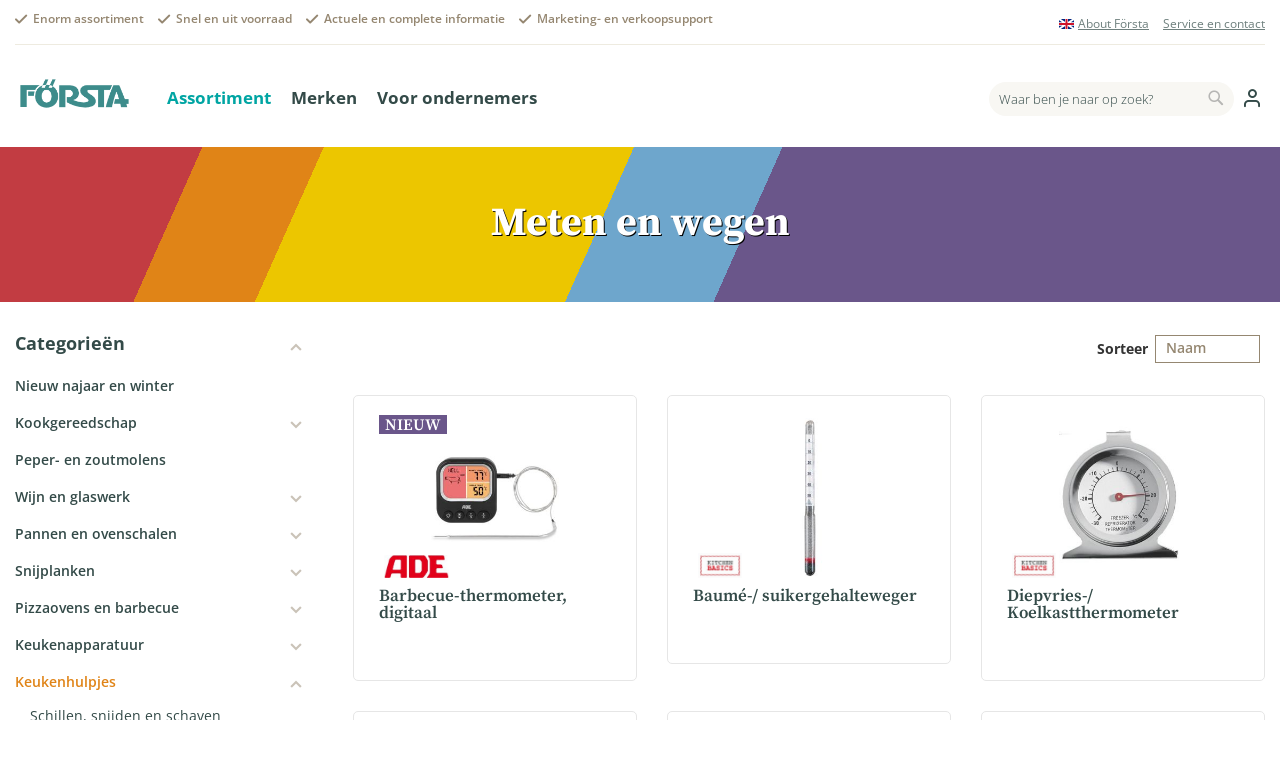

--- FILE ---
content_type: text/html; charset=UTF-8
request_url: https://www.forsta.nl/assortiment/keukenhulpjes/meten-en-wegen
body_size: 14433
content:
<!doctype html>
<html lang="nl">
    <head >
        <script>
    var LOCALE = 'nl\u002DNL';
    var BASE_URL = 'https\u003A\u002F\u002Fwww.forsta.nl\u002F';
    var require = {
        'baseUrl': 'https\u003A\u002F\u002Fwww.forsta.nl\u002Fstatic\u002Ffrontend\u002FBuro26\u002Fforsta_m2\u002Fnl_NL'
    };</script>        <meta charset="utf-8"/>
<meta name="robots" content="INDEX,FOLLOW"/>
<meta name="viewport" content="width=device-width, initial-scale=1"/>
<meta name="format-detection" content="telephone=no"/>
<title></title>
<link  rel="stylesheet" type="text/css"  media="all" href="https://www.forsta.nl/static/frontend/Buro26/forsta_m2/nl_NL/mage/calendar.css" />
<link  rel="stylesheet" type="text/css"  media="all" href="https://www.forsta.nl/static/frontend/Buro26/forsta_m2/nl_NL/css/styles-m.css" />
<link  rel="stylesheet" type="text/css"  media="all" href="https://www.forsta.nl/static/frontend/Buro26/forsta_m2/nl_NL/css/swiper-bundle.min.css" />
<link  rel="stylesheet" type="text/css"  media="all" href="https://www.forsta.nl/static/frontend/Buro26/forsta_m2/nl_NL/css/bootstrap.min.css" />
<link  rel="stylesheet" type="text/css"  media="all" href="https://www.forsta.nl/static/frontend/Buro26/forsta_m2/nl_NL/css/template.css" />
<link  rel="stylesheet" type="text/css"  media="screen and (min-width: 768px)" href="https://www.forsta.nl/static/frontend/Buro26/forsta_m2/nl_NL/css/styles-l.css" />
<link  rel="stylesheet" type="text/css"  media="print" href="https://www.forsta.nl/static/frontend/Buro26/forsta_m2/nl_NL/css/print.css" />
<script  type="text/javascript"  src="https://www.forsta.nl/static/frontend/Buro26/forsta_m2/nl_NL/requirejs/require.js"></script>
<script  type="text/javascript"  src="https://www.forsta.nl/static/frontend/Buro26/forsta_m2/nl_NL/mage/requirejs/mixins.js"></script>
<script  type="text/javascript"  src="https://www.forsta.nl/static/frontend/Buro26/forsta_m2/nl_NL/requirejs-config.js"></script>
<script  type="text/javascript"  src="https://www.forsta.nl/static/frontend/Buro26/forsta_m2/nl_NL/Smile_ElasticsuiteTracker/js/tracking.js"></script>
<link rel="preload" as="font" crossorigin="anonymous" href="https://www.forsta.nl/static/frontend/Buro26/forsta_m2/nl_NL/fonts/opensans/light/opensans-300.woff2" />
<link rel="preload" as="font" crossorigin="anonymous" href="https://www.forsta.nl/static/frontend/Buro26/forsta_m2/nl_NL/fonts/opensans/regular/opensans-400.woff2" />
<link rel="preload" as="font" crossorigin="anonymous" href="https://www.forsta.nl/static/frontend/Buro26/forsta_m2/nl_NL/fonts/opensans/semibold/opensans-600.woff2" />
<link rel="preload" as="font" crossorigin="anonymous" href="https://www.forsta.nl/static/frontend/Buro26/forsta_m2/nl_NL/fonts/opensans/bold/opensans-700.woff2" />
<link rel="preload" as="font" crossorigin="anonymous" href="https://www.forsta.nl/static/frontend/Buro26/forsta_m2/nl_NL/fonts/Luma-Icons.woff2" />
<link  rel="icon" type="image/x-icon" href="https://www.forsta.nl/media/favicon/default/favicon.ico" />
<link  rel="shortcut icon" type="image/x-icon" href="https://www.forsta.nl/media/favicon/default/favicon.ico" />
        
    <!-- BEGIN GOOGLE ANALYTICS 4 CODE -->
    <script type="text/x-magento-init">
    {
        "*": {
            "Magento_GoogleGtag/js/google-analytics": {"isCookieRestrictionModeEnabled":false,"currentWebsite":1,"cookieName":"user_allowed_save_cookie","pageTrackingData":{"optPageUrl":"","measurementId":"G-275CRWB667"},"ordersTrackingData":[],"googleAnalyticsAvailable":true}        }
    }
    </script>
    <!-- END GOOGLE ANALYTICS 4 CODE -->
<script>
try{smileTracker.setConfig({beaconUrl:'https://www.forsta.nl/elasticsuite/tracker/hit/image/h.png',telemetryUrl:'https://t.elasticsuite.io/track',telemetryEnabled:'',sessionConfig:{"visit_cookie_name":"STUID","visit_cookie_lifetime":"3600","visitor_cookie_lifetime":"365","visitor_cookie_name":"STVID","domain":"www.forsta.nl","path":"\/"},endpointUrl:'https://www.forsta.nl/rest/V1/elasticsuite-tracker/hit',});smileTracker.addPageVar('store_id','1');require(['Smile_ElasticsuiteTracker/js/user-consent'],function(userConsent){if(userConsent({"cookieRestrictionEnabled":"0","cookieRestrictionName":"user_allowed_save_cookie"})){smileTracker.sendTag();}});}catch(err){;}
</script>    <link rel="next" href="https://www.forsta.nl/assortiment/keukenhulpjes/meten-en-wegen?p=2" />
</head>
    <body data-container="body"
          data-mage-init='{"loaderAjax": {}, "loader": { "icon": "https://www.forsta.nl/static/frontend/Buro26/forsta_m2/nl_NL/images/loader-2.gif"}}'
        id="html-body" class="page-with-filter page-products categorypath-assortiment-keukenhulpjes-meten-en-wegen category-meten-en-wegen catalog-category-view page-layout-2columns-left">
        
<script type="text/x-magento-init">
    {
        "*": {
            "Magento_PageBuilder/js/widget-initializer": {
                "config": {"[data-content-type=\"slider\"][data-appearance=\"default\"]":{"Magento_PageBuilder\/js\/content-type\/slider\/appearance\/default\/widget":false},"[data-content-type=\"map\"]":{"Magento_PageBuilder\/js\/content-type\/map\/appearance\/default\/widget":false},"[data-content-type=\"row\"]":{"Magento_PageBuilder\/js\/content-type\/row\/appearance\/default\/widget":false},"[data-content-type=\"tabs\"]":{"Magento_PageBuilder\/js\/content-type\/tabs\/appearance\/default\/widget":false},"[data-content-type=\"slide\"]":{"Magento_PageBuilder\/js\/content-type\/slide\/appearance\/default\/widget":{"buttonSelector":".pagebuilder-slide-button","showOverlay":"hover","dataRole":"slide"}},"[data-content-type=\"banner\"]":{"Magento_PageBuilder\/js\/content-type\/banner\/appearance\/default\/widget":{"buttonSelector":".pagebuilder-banner-button","showOverlay":"hover","dataRole":"banner"}},"[data-content-type=\"buttons\"]":{"Magento_PageBuilder\/js\/content-type\/buttons\/appearance\/inline\/widget":false},"[data-content-type=\"products\"][data-appearance=\"carousel\"]":{"Magento_PageBuilder\/js\/content-type\/products\/appearance\/carousel\/widget":false}},
                "breakpoints": {"desktop":{"label":"Desktop","stage":true,"default":true,"class":"desktop-switcher","icon":"Magento_PageBuilder::css\/images\/switcher\/switcher-desktop.svg","conditions":{"min-width":"1024px"},"options":{"products":{"default":{"slidesToShow":"5"}}}},"tablet":{"conditions":{"max-width":"1024px","min-width":"768px"},"options":{"products":{"default":{"slidesToShow":"4"},"continuous":{"slidesToShow":"3"}}}},"mobile":{"label":"Mobile","stage":true,"class":"mobile-switcher","icon":"Magento_PageBuilder::css\/images\/switcher\/switcher-mobile.svg","media":"only screen and (max-width: 768px)","conditions":{"max-width":"768px","min-width":"640px"},"options":{"products":{"default":{"slidesToShow":"3"}}}},"mobile-small":{"conditions":{"max-width":"640px"},"options":{"products":{"default":{"slidesToShow":"2"},"continuous":{"slidesToShow":"1"}}}}}            }
        }
    }
</script>

<div class="cookie-status-message" id="cookie-status">
    The store will not work correctly in the case when cookies are disabled.</div>
<script type="text&#x2F;javascript">document.querySelector("#cookie-status").style.display = "none";</script>
<script type="text/x-magento-init">
    {
        "*": {
            "cookieStatus": {}
        }
    }
</script>

<script type="text/x-magento-init">
    {
        "*": {
            "mage/cookies": {
                "expires": null,
                "path": "\u002F",
                "domain": ".www.forsta.nl",
                "secure": true,
                "lifetime": "3600"
            }
        }
    }
</script>
    <noscript>
        <div class="message global noscript">
            <div class="content">
                <p>
                    <strong>JavaScript lijkt te zijn uitgeschakeld in uw browser.</strong>
                    <span>
                        Voor de beste gebruikerservaring, zorg ervoor dat javascript ingeschakeld is voor uw browser.                    </span>
                </p>
            </div>
        </div>
    </noscript>

<script>
    window.cookiesConfig = window.cookiesConfig || {};
    window.cookiesConfig.secure = true;
</script><script>    require.config({
        map: {
            '*': {
                wysiwygAdapter: 'mage/adminhtml/wysiwyg/tiny_mce/tinymceAdapter'
            }
        }
    });</script><script>    require.config({
        paths: {
            googleMaps: 'https\u003A\u002F\u002Fmaps.googleapis.com\u002Fmaps\u002Fapi\u002Fjs\u003Fv\u003D3\u0026key\u003D'
        },
        config: {
            'Magento_PageBuilder/js/utils/map': {
                style: '',
            },
            'Magento_PageBuilder/js/content-type/map/preview': {
                apiKey: '',
                apiKeyErrorMessage: 'You\u0020must\u0020provide\u0020a\u0020valid\u0020\u003Ca\u0020href\u003D\u0027https\u003A\u002F\u002Fwww.forsta.nl\u002Fadminhtml\u002Fsystem_config\u002Fedit\u002Fsection\u002Fcms\u002F\u0023cms_pagebuilder\u0027\u0020target\u003D\u0027_blank\u0027\u003EGoogle\u0020Maps\u0020API\u0020key\u003C\u002Fa\u003E\u0020to\u0020use\u0020a\u0020map.'
            },
            'Magento_PageBuilder/js/form/element/map': {
                apiKey: '',
                apiKeyErrorMessage: 'You\u0020must\u0020provide\u0020a\u0020valid\u0020\u003Ca\u0020href\u003D\u0027https\u003A\u002F\u002Fwww.forsta.nl\u002Fadminhtml\u002Fsystem_config\u002Fedit\u002Fsection\u002Fcms\u002F\u0023cms_pagebuilder\u0027\u0020target\u003D\u0027_blank\u0027\u003EGoogle\u0020Maps\u0020API\u0020key\u003C\u002Fa\u003E\u0020to\u0020use\u0020a\u0020map.'
            },
        }
    });</script><script>
    require.config({
        shim: {
            'Magento_PageBuilder/js/utils/map': {
                deps: ['googleMaps']
            }
        }
    });</script><div class="page-wrapper"><header id="top" class="page-header"><div class="header-content"><div class="container"><div class="row"><div class="col-sm-12"><div class="topbar">
<div id="usps">
    <ul>
                    <li>
                <p>Enorm assortiment</p>
            </li>
                    <li>
                <p>Snel en uit voorraad</p>
            </li>
                    <li>
                <p>Actuele en complete informatie</p>
            </li>
                    <li>
                <p>Marketing- en verkoopsupport</p>
            </li>
            </ul>
</div>

<div id="topbarmenu">
    <ul>
                                <li class="">
                                    <img src="https://www.forsta.nl/static/frontend/Buro26/forsta_m2/nl_NL/images/vlag-en.png" />
                                <a href="/about-forsta">About Första</a>
            </li>
                                <li class="">
                                <a href="/contact">Service en contact</a>
            </li>
            </ul>
</div>
</div></div><div class="col-sm-12 logo-wrapper d-flex align-items-center justify-content-start header-1a"> <!--qLUjZ88Yhr7Gjlam3KPdGyYYK0qjYDYY--> 
<a class="logo" href="https://www.forsta.nl/" title="">
    <img src="https://www.forsta.nl/media/logo/default/logo-forsta.svg.png" alt="" width="170" />
</a><div id="navigation" class="navigation"><div class="container">
<nav class="navigation navbar navbar-expand-md justify-content-start">
    <button class="navbar-toggler" type="button" data-toggle="collapse" data-target="#navbarSupportedContent" aria-controls="navbarSupportedContent" aria-expanded="false" aria-label="Toggle navigation">
        <span class="navbar-toggler-icon"></span>
    </button>
    <div class="collapse navbar-collapse" id="navbarSupportedContent">
        <a class="d-md-none d-block close-menu">
            <span class="icon-add"></span>
            <span class="text">Sluit menu</span>
        </a>

        <ul class="navbar-nav menu mr-auto">
            <li  class="level0 nav-1 category-item first has-active last level-top parent"><a href="https://www.forsta.nl/assortiment"  class="level-top" ><span>Assortiment</span></a><ul class="level0 submenu"><li  class="level1 nav-1-1 category-item first"><a href="https://www.forsta.nl/assortiment/nieuw-najaar-en-winter" ><span>Nieuw najaar en winter</span></a></li><li  class="level1 nav-1-2 category-item"><a href="https://www.forsta.nl/assortiment/acties-november-en-december" ><span>Acties november &amp; december</span></a></li><li  class="level1 nav-1-3 category-item parent"><a href="https://www.forsta.nl/assortiment/kookgereedschap" ><span>Kookgereedschap</span></a><ul class="level1 submenu"><li  class="level2 nav-1-3-1 category-item first"><a href="https://www.forsta.nl/assortiment/kookgereedschap/duurzame-keuze" ><span>Duurzame keuze</span></a></li><li  class="level2 nav-1-3-2 category-item"><a href="https://www.forsta.nl/assortiment/kookgereedschap/schillen-snijden-en-schaven" ><span>Schillen, snijden en schaven</span></a></li><li  class="level2 nav-1-3-3 category-item"><a href="https://www.forsta.nl/assortiment/kookgereedschap/spatels-en-tangen" ><span>Spatels en tangen</span></a></li><li  class="level2 nav-1-3-4 category-item"><a href="https://www.forsta.nl/assortiment/kookgereedschap/mengen-en-kloppen" ><span>Mengen en kloppen</span></a></li><li  class="level2 nav-1-3-5 category-item"><a href="https://www.forsta.nl/assortiment/kookgereedschap/raspen-persen-en-pureren" ><span>Raspen, persen en pureren</span></a></li><li  class="level2 nav-1-3-6 category-item"><a href="https://www.forsta.nl/assortiment/kookgereedschap/openen-kraken-en-ontpitten" ><span>Openen, kraken en ontpitten</span></a></li><li  class="level2 nav-1-3-7 category-item"><a href="https://www.forsta.nl/assortiment/kookgereedschap/lepels-en-schepjes" ><span>Lepels en schepjes</span></a></li><li  class="level2 nav-1-3-8 category-item"><a href="https://www.forsta.nl/assortiment/kookgereedschap/grillen-bakken-en-frituren" ><span>Grillen, bakken en frituren</span></a></li><li  class="level2 nav-1-3-9 category-item"><a href="https://www.forsta.nl/assortiment/kookgereedschap/meten-en-wegen" ><span>Meten en wegen</span></a></li><li  class="level2 nav-1-3-10 category-item"><a href="https://www.forsta.nl/assortiment/kookgereedschap/zeven-en-vergieten" ><span>Zeven en vergieten</span></a></li><li  class="level2 nav-1-3-11 category-item"><a href="https://www.forsta.nl/assortiment/kookgereedschap/pasta-pizza-en-oosters" ><span>Pasta, pizza en oosters</span></a></li><li  class="level2 nav-1-3-12 category-item last"><a href="https://www.forsta.nl/assortiment/kookgereedschap/overig-kookgereedschap" ><span>Overig kookgereedschap</span></a></li></ul></li><li  class="level1 nav-1-4 category-item"><a href="https://www.forsta.nl/assortiment/peper-en-zoutmolens" ><span>Peper- en zoutmolens</span></a></li><li  class="level1 nav-1-5 category-item parent"><a href="https://www.forsta.nl/assortiment/wijn-en-glaswerk" ><span>Wijn en glaswerk</span></a><ul class="level1 submenu"><li  class="level2 nav-1-5-1 category-item first"><a href="https://www.forsta.nl/assortiment/wijn-en-glaswerk/barglazen" ><span>Barglazen</span></a></li><li  class="level2 nav-1-5-2 category-item"><a href="https://www.forsta.nl/assortiment/wijn-en-glaswerk/wijnglazen" ><span>Wijnglazen</span></a></li><li  class="level2 nav-1-5-3 category-item"><a href="https://www.forsta.nl/assortiment/wijn-en-glaswerk/non-alcoholische-glazen" ><span>Non-alcoholische glazen</span></a></li><li  class="level2 nav-1-5-4 category-item"><a href="https://www.forsta.nl/assortiment/wijn-en-glaswerk/speciale-glazen" ><span>Speciale glazen</span></a></li><li  class="level2 nav-1-5-5 category-item"><a href="https://www.forsta.nl/assortiment/wijn-en-glaswerk/karaffen-en-sets" ><span>Karaffen en sets</span></a></li><li  class="level2 nav-1-5-6 category-item"><a href="https://www.forsta.nl/assortiment/wijn-en-glaswerk/overig-glaswerk" ><span>Overig glaswerk</span></a></li><li  class="level2 nav-1-5-7 category-item"><a href="https://www.forsta.nl/assortiment/wijn-en-glaswerk/openers" ><span>Openers</span></a></li><li  class="level2 nav-1-5-8 category-item last"><a href="https://www.forsta.nl/assortiment/wijn-en-glaswerk/accessoires" ><span>Accessoires</span></a></li></ul></li><li  class="level1 nav-1-6 category-item parent"><a href="https://www.forsta.nl/assortiment/pannen-en-ovenschalen" ><span>Pannen en ovenschalen</span></a><ul class="level1 submenu"><li  class="level2 nav-1-6-1 category-item first"><a href="https://www.forsta.nl/assortiment/pannen-en-ovenschalen/grill-en-koekenpannen" ><span>Grill- en koekenpannen</span></a></li><li  class="level2 nav-1-6-2 category-item"><a href="https://www.forsta.nl/assortiment/pannen-en-ovenschalen/speciale-pannen" ><span>Speciale pannen</span></a></li><li  class="level2 nav-1-6-3 category-item"><a href="https://www.forsta.nl/assortiment/pannen-en-ovenschalen/braadsledes-en-ovenschalen" ><span>Braadsledes en ovenschalen</span></a></li><li  class="level2 nav-1-6-4 category-item last"><a href="https://www.forsta.nl/assortiment/pannen-en-ovenschalen/deksels-en-accessoires" ><span>Deksels en accessoires</span></a></li></ul></li><li  class="level1 nav-1-7 category-item parent"><a href="https://www.forsta.nl/assortiment/snijplanken" ><span>Snijplanken</span></a><ul class="level1 submenu"><li  class="level2 nav-1-7-1 category-item first"><a href="https://www.forsta.nl/assortiment/snijplanken/duurzame-keuze" ><span>Duurzame keuze</span></a></li><li  class="level2 nav-1-7-2 category-item"><a href="https://www.forsta.nl/assortiment/snijplanken/houten-snijplanken" ><span>Houten snijplanken</span></a></li><li  class="level2 nav-1-7-3 category-item last"><a href="https://www.forsta.nl/assortiment/snijplanken/kunststof-snijplanken" ><span>Kunststof snijplanken</span></a></li></ul></li><li  class="level1 nav-1-8 category-item parent"><a href="https://www.forsta.nl/assortiment/pizzaovens-en-barbecue" ><span>Pizzaovens en barbecue</span></a><ul class="level1 submenu"><li  class="level2 nav-1-8-1 category-item first"><a href="https://www.forsta.nl/assortiment/pizzaovens-en-barbecue/pizzaovens" ><span>Pizzaovens</span></a></li><li  class="level2 nav-1-8-2 category-item"><a href="https://www.forsta.nl/assortiment/pizzaovens-en-barbecue/pizzaoven-accessoires" ><span>Pizzaoven-accessoires</span></a></li><li  class="level2 nav-1-8-3 category-item"><a href="https://www.forsta.nl/assortiment/pizzaovens-en-barbecue/barbecue-gereedschap" ><span>Barbecue-gereedschap</span></a></li><li  class="level2 nav-1-8-4 category-item last"><a href="https://www.forsta.nl/assortiment/pizzaovens-en-barbecue/buiten-tafelen" ><span>Buiten tafelen</span></a></li></ul></li><li  class="level1 nav-1-9 category-item parent"><a href="https://www.forsta.nl/assortiment/keukenapparatuur" ><span>Keukenapparatuur</span></a><ul class="level1 submenu"><li  class="level2 nav-1-9-1 category-item first"><a href="https://www.forsta.nl/assortiment/keukenapparatuur/airfryers-en-friteuses" ><span>Airfryers en Friteuses</span></a></li><li  class="level2 nav-1-9-2 category-item"><a href="https://www.forsta.nl/assortiment/keukenapparatuur/grills-bakplaten-en-broodroosters" ><span>Grills, bakplaten en broodroosters</span></a></li><li  class="level2 nav-1-9-3 category-item"><a href="https://www.forsta.nl/assortiment/keukenapparatuur/keukenapparatuur-overig" ><span>Keukenapparatuur overig</span></a></li><li  class="level2 nav-1-9-4 category-item"><a href="https://www.forsta.nl/assortiment/keukenapparatuur/keukentrolleys" ><span>Keukentrolleys</span></a></li><li  class="level2 nav-1-9-5 category-item"><a href="https://www.forsta.nl/assortiment/keukenapparatuur/keukenweegschalen" ><span>Keukenweegschalen</span></a></li><li  class="level2 nav-1-9-6 category-item"><a href="https://www.forsta.nl/assortiment/keukenapparatuur/pastamachines" ><span>Pastamachines</span></a></li><li  class="level2 nav-1-9-7 category-item"><a href="https://www.forsta.nl/assortiment/keukenapparatuur/snijmachines" ><span>Snijmachines</span></a></li><li  class="level2 nav-1-9-8 category-item"><a href="https://www.forsta.nl/assortiment/keukenapparatuur/snijmachine-accessoires" ><span>Snijmachine-accessoires</span></a></li><li  class="level2 nav-1-9-9 category-item"><a href="https://www.forsta.nl/assortiment/keukenapparatuur/vleesmolens" ><span>Vleesmolens</span></a></li><li  class="level2 nav-1-9-10 category-item last"><a href="https://www.forsta.nl/assortiment/keukenapparatuur/waterkokers" ><span>Waterkokers</span></a></li></ul></li><li  class="level1 nav-1-10 category-item has-active parent"><a href="https://www.forsta.nl/assortiment/keukenhulpjes" ><span>Keukenhulpjes</span></a><ul class="level1 submenu"><li  class="level2 nav-1-10-1 category-item first"><a href="https://www.forsta.nl/assortiment/keukenhulpjes/schillen-snijden-en-schaven" ><span>Schillen, snijden en schaven</span></a></li><li  class="level2 nav-1-10-2 category-item"><a href="https://www.forsta.nl/assortiment/keukenhulpjes/mengen-en-kloppen" ><span>Mengen en kloppen</span></a></li><li  class="level2 nav-1-10-3 category-item"><a href="https://www.forsta.nl/assortiment/keukenhulpjes/raspen-persen-en-pureren" ><span>Raspen, persen en pureren</span></a></li><li  class="level2 nav-1-10-4 category-item active"><a href="https://www.forsta.nl/assortiment/keukenhulpjes/meten-en-wegen" ><span>Meten en wegen</span></a></li><li  class="level2 nav-1-10-5 category-item"><a href="https://www.forsta.nl/assortiment/keukenhulpjes/keukentextiel" ><span>Keukentextiel</span></a></li><li  class="level2 nav-1-10-6 category-item"><a href="https://www.forsta.nl/assortiment/keukenhulpjes/reisartikelen-to-go" ><span>Reisartikelen &#039;To Go&#039;</span></a></li><li  class="level2 nav-1-10-7 category-item last"><a href="https://www.forsta.nl/assortiment/keukenhulpjes/overige-keukenhulpjes" ><span>Overige keukenhulpjes</span></a></li></ul></li><li  class="level1 nav-1-11 category-item parent"><a href="https://www.forsta.nl/assortiment/bakken" ><span>Bakken</span></a><ul class="level1 submenu"><li  class="level2 nav-1-11-1 category-item first"><a href="https://www.forsta.nl/assortiment/bakken/siliconen-bakvormen" ><span>Siliconen bakvormen</span></a></li><li  class="level2 nav-1-11-2 category-item"><a href="https://www.forsta.nl/assortiment/bakken/metalen-bakvormen" ><span>Metalen bakvormen</span></a></li><li  class="level2 nav-1-11-3 category-item"><a href="https://www.forsta.nl/assortiment/bakken/bakringen-en-uitstekers" ><span>Bakringen en uitstekers</span></a></li><li  class="level2 nav-1-11-4 category-item"><a href="https://www.forsta.nl/assortiment/bakken/patisserie" ><span>Patisserie</span></a></li><li  class="level2 nav-1-11-5 category-item"><a href="https://www.forsta.nl/assortiment/bakken/ijs-pudding-en-speciale-bakvormen" ><span>IJs-, pudding- en speciale bakvormen</span></a></li><li  class="level2 nav-1-11-6 category-item"><a href="https://www.forsta.nl/assortiment/bakken/spuitmondjes-en-zakken" ><span>Spuitmondjes en -zakken</span></a></li><li  class="level2 nav-1-11-7 category-item last"><a href="https://www.forsta.nl/assortiment/bakken/overige-bakartikelen" ><span>Overige bakartikelen</span></a></li></ul></li><li  class="level1 nav-1-12 category-item parent"><a href="https://www.forsta.nl/assortiment/koffie-en-thee" ><span>Koffie en thee</span></a><ul class="level1 submenu"><li  class="level2 nav-1-12-1 category-item first"><a href="https://www.forsta.nl/assortiment/koffie-en-thee/koffiemakers" ><span>Koffiemakers</span></a></li><li  class="level2 nav-1-12-2 category-item"><a href="https://www.forsta.nl/assortiment/koffie-en-thee/koffiemolens" ><span>Koffiemolens</span></a></li><li  class="level2 nav-1-12-3 category-item"><a href="https://www.forsta.nl/assortiment/koffie-en-thee/melkopschuimers" ><span>Melkopschuimers</span></a></li><li  class="level2 nav-1-12-4 category-item"><a href="https://www.forsta.nl/assortiment/koffie-en-thee/waterkokers" ><span>Waterkokers</span></a></li><li  class="level2 nav-1-12-5 category-item last"><a href="https://www.forsta.nl/assortiment/koffie-en-thee/koffie-en-theeaccessoires" ><span>Koffie- en theeaccessoires</span></a></li></ul></li><li  class="level1 nav-1-13 category-item parent"><a href="https://www.forsta.nl/assortiment/huishoud-en-organisatie" ><span>Huishoud en organisatie</span></a><ul class="level1 submenu"><li  class="level2 nav-1-13-1 category-item first"><a href="https://www.forsta.nl/assortiment/huishoud-en-organisatie/aanrecht" ><span>Aanrecht</span></a></li><li  class="level2 nav-1-13-2 category-item"><a href="https://www.forsta.nl/assortiment/huishoud-en-organisatie/huishoudhulpjes" ><span>Huishoudhulpjes</span></a></li><li  class="level2 nav-1-13-3 category-item"><a href="https://www.forsta.nl/assortiment/huishoud-en-organisatie/schoonmaken" ><span>Schoonmaken</span></a></li><li  class="level2 nav-1-13-4 category-item last"><a href="https://www.forsta.nl/assortiment/huishoud-en-organisatie/organiseren-en-bewaren" ><span>Organiseren en bewaren</span></a></li></ul></li><li  class="level1 nav-1-14 category-item parent"><a href="https://www.forsta.nl/assortiment/meenemen-en-bewaren-1" ><span>Meenemen en bewaren</span></a><ul class="level1 submenu"><li  class="level2 nav-1-14-1 category-item first"><a href="https://www.forsta.nl/assortiment/meenemen-en-bewaren-1/bewaren-en-vershouden" ><span>Bewaren en vershouden</span></a></li><li  class="level2 nav-1-14-2 category-item"><a href="https://www.forsta.nl/assortiment/meenemen-en-bewaren-1/drinkbekers-en-flessen" ><span>Drinkbekers en -flessen</span></a></li><li  class="level2 nav-1-14-3 category-item"><a href="https://www.forsta.nl/assortiment/meenemen-en-bewaren-1/lunchboxes" ><span>Lunchboxes</span></a></li><li  class="level2 nav-1-14-4 category-item last"><a href="https://www.forsta.nl/assortiment/meenemen-en-bewaren-1/accessoires" ><span>Accessoires</span></a></li></ul></li><li  class="level1 nav-1-15 category-item parent"><a href="https://www.forsta.nl/assortiment/duurzaam" ><span>Duurzaam</span></a><ul class="level1 submenu"><li  class="level2 nav-1-15-1 category-item first"><a href="https://www.forsta.nl/assortiment/duurzaam/bio-materiaal" ><span>Bio-materiaal</span></a></li><li  class="level2 nav-1-15-2 category-item"><a href="https://www.forsta.nl/assortiment/duurzaam/minder-verspillen" ><span>Minder verspillen</span></a></li><li  class="level2 nav-1-15-3 category-item last"><a href="https://www.forsta.nl/assortiment/duurzaam/duurzaam-alternatief" ><span>Duurzaam alternatief</span></a></li></ul></li><li  class="level1 nav-1-16 category-item last parent"><a href="https://www.forsta.nl/assortiment/thema-s" ><span>Thema&#039;s</span></a><ul class="level1 submenu"><li  class="level2 nav-1-16-1 category-item first"><a href="https://www.forsta.nl/assortiment/thema-s/oxo-best-sellers" ><span>OXO Best Sellers</span></a></li><li  class="level2 nav-1-16-2 category-item"><a href="https://www.forsta.nl/assortiment/thema-s/winkelpresentaties" ><span>Winkelpresentaties</span></a></li><li  class="level2 nav-1-16-3 category-item"><a href="https://www.forsta.nl/assortiment/thema-s/pasen" ><span>Pasen</span></a></li><li  class="level2 nav-1-16-4 category-item"><a href="https://www.forsta.nl/assortiment/thema-s/asperges" ><span>Asperges</span></a></li><li  class="level2 nav-1-16-5 category-item"><a href="https://www.forsta.nl/assortiment/thema-s/inmaken" ><span>Inmaken</span></a></li><li  class="level2 nav-1-16-6 category-item"><a href="https://www.forsta.nl/assortiment/thema-s/kids" ><span>Kids</span></a></li><li  class="level2 nav-1-16-7 category-item last"><a href="https://www.forsta.nl/assortiment/thema-s/sint-kerst-eindejaar" ><span>Sint, kerst &amp; eindejaar</span></a></li></ul></li></ul></li>                                                                                <li class="level0 nav-1 level-top ">
                        <a href="/merken" class="level-top">
                            <span>Merken</span>
                        </a>
                    </li>
                                                        <li class="level0 nav-1 level-top ">
                        <a href="/voor-ondernemers" class="level-top">
                            <span>Voor ondernemers</span>
                        </a>
                    </li>
                                    </ul>

        <div class="contact-info d-md-none d-block">
            <img src="https://www.forsta.nl/static/frontend/Buro26/forsta_m2/nl_NL/images/logo-footer.svg" alt="">
            <div class="information d-flex justify-content-between align-items-center">
                <a href="tel:0344615470">
                    0344 61 54 70
                </a>
                <span class="dot">•</span>
                <a href="mailto:info@forsta.nl">
                    info@forsta.nl
                </a>
            </div>
        </div>
    </div>
</nav>
</div></div><div class="zoeken">

<div class="block block-search">
    <div class="block block-title">
        <strong>Zoek</strong>
    </div>

    <div class="block block-content">
        <form
            id="minisearch-form-top-search"
            class="form minisearch"
            action="https://www.forsta.nl/catalogsearch/result/"
            method="get"
        >
            <div class="field search">
                <label class="label" for="minisearch-input-top-search" data-role="minisearch-label">
                    <span>Zoek</span>
                </label>

                <div class="control">
                    <input
                        id="minisearch-input-top-search"
                        type="text"
                        name="q"
                        value=""
                        placeholder="Waar ben je naar op zoek?"
                        class="input-text"
                        maxlength="128"
                        role="combobox"
                        aria-haspopup="false"
                        aria-autocomplete="both"
                        aria-expanded="false"
                        autocomplete="off"
                        data-block="autocomplete-form"
                        data-mage-init="&#x7B;&quot;quickSearch&quot;&#x3A;&#x7B;&quot;formSelector&quot;&#x3A;&quot;&#x23;minisearch-form-top-search&quot;,&quot;url&quot;&#x3A;&quot;https&#x3A;&#x5C;&#x2F;&#x5C;&#x2F;www.forsta.nl&#x5C;&#x2F;search&#x5C;&#x2F;ajax&#x5C;&#x2F;suggest&#x5C;&#x2F;&quot;,&quot;destinationSelector&quot;&#x3A;&quot;&#x23;minisearch-autocomplete-top-search&quot;,&quot;templates&quot;&#x3A;&#x7B;&quot;term&quot;&#x3A;&#x7B;&quot;title&quot;&#x3A;&quot;Zoektermen&quot;,&quot;template&quot;&#x3A;&quot;Smile_ElasticsuiteCore&#x5C;&#x2F;autocomplete&#x5C;&#x2F;term&quot;&#x7D;,&quot;product&quot;&#x3A;&#x7B;&quot;title&quot;&#x3A;&quot;Artikelen&quot;,&quot;template&quot;&#x3A;&quot;Smile_ElasticsuiteCatalog&#x5C;&#x2F;autocomplete&#x5C;&#x2F;product&quot;&#x7D;,&quot;category&quot;&#x3A;&#x7B;&quot;title&quot;&#x3A;&quot;Categorie&#x5C;u00ebn&quot;,&quot;template&quot;&#x3A;&quot;Smile_ElasticsuiteCatalog&#x5C;&#x2F;autocomplete&#x5C;&#x2F;category&quot;&#x7D;,&quot;product_attribute&quot;&#x3A;&#x7B;&quot;title&quot;&#x3A;&quot;Attributen&quot;,&quot;template&quot;&#x3A;&quot;Smile_ElasticsuiteCatalog&#x5C;&#x2F;autocomplete&#x5C;&#x2F;product-attribute&quot;,&quot;titleRenderer&quot;&#x3A;&quot;Smile_ElasticsuiteCatalog&#x5C;&#x2F;js&#x5C;&#x2F;autocomplete&#x5C;&#x2F;product-attribute&quot;&#x7D;&#x7D;,&quot;priceFormat&quot;&#x3A;&#x7B;&quot;pattern&quot;&#x3A;&quot;&#x5C;u20ac&#x5C;u00a0&#x25;s&quot;,&quot;precision&quot;&#x3A;2,&quot;requiredPrecision&quot;&#x3A;2,&quot;decimalSymbol&quot;&#x3A;&quot;,&quot;,&quot;groupSymbol&quot;&#x3A;&quot;.&quot;,&quot;groupLength&quot;&#x3A;3,&quot;integerRequired&quot;&#x3A;false&#x7D;,&quot;minSearchLength&quot;&#x3A;&quot;2&quot;&#x7D;&#x7D;"
                    />

                    <div id="minisearch-autocomplete-top-search" class="search-autocomplete"></div>

                                    </div>
            </div>

            <div class="actions">
                <button
                    type="submit"
                    title="Zoek"
                    class="action search"
                >
                    <span>Zoek</span>
                </button>
            </div>
        </form>
    </div>
</div>
</div><div class="header-actions"><ul class="header links">    <div data-block="dropdown" class="customer-welcome loggedout">
        <span class="customer-name d-none d-lg-block" data-trigger="trigger">
            <span class="icon icon-user"></span>
        </span>
        <a href="https://www.forsta.nl/customer/account/" class="d-block d-lg-none">
            <span class="icon icon-user"></span>
        </a>
    </div>
    <div class="customer-menu" style="display: none;" data-mage-init='{
        "dropdownDialog": {
            "appendTo": "[data-block=dropdown]",
            "triggerTarget":"[data-trigger=trigger]",
            "timeout": 2000,
            "closeOnMouseLeave": false,
            "closeOnEscape": true,
            "triggerClass": "active",
            "parentClass": "active",
            "buttons": []
        }
     }'>
        <script type="text/x-magento-init">
            {
            "*": {
                "Magento_Ui/js/core/app": {
                    "components": {
                        "customer": {
                            "component": "Magento_Customer/js/view/customer"
                        }
                    }
                }
            }
        }
    </script>
        <ul class="header links">
            <div class="top">
                <li class="head">Inloggen Första webshop</li>
                <form class="form form-login" action="https://www.forsta.nl/customer/account/loginPost/" method="post" id="login-form" data-mage-init='{"validation":{}}'>
                    <input name="form_key" type="hidden" value="WVeGheLHCXiT6D2J" />                    <fieldset class="fieldset login" data-hasrequired="* Verplichte velden">
                        <div class="field email required">
                            <div class="control">
                                <input name="login[username]" value="" autocomplete="off" id="email" type="email" class="input-text" title="E-mailadres" data-mage-init='{"mage/trim-input":{}}' data-validate="{required:true, 'validate-email':true}" placeholder="E-mailadres">
                            </div>
                        </div>
                        <div class="field password required">
                            <div class="control">
                                <input name="login[password]" type="password" autocomplete="off" class="input-text" id="pass" title="Wachtwoord" data-validate="{required:true}" placeholder="Wachtwoord">
                            </div>
                        </div>
                                                <div class="actions-toolbar">
                            <div class="primary">
                                <button type="submit" class="action login primary" name="send" id="send2"><span>Inloggen</span></button>
                            </div>
                            <div class="secondary"><a class="action remind" href="https://www.forsta.nl/customer/account/forgotpassword/"><span>Wachtwoord vergeten?</span></a></div>
                        </div>
                    </fieldset>
                    <div class="field note">
                        <h4><? __('Webshop account aanvragen of klant worden?')?></h4>
                        <p><? __('Lees meer of dien direct je aanvraag in via')?> <a href="/aanvragen">www.forsta.nl/aanvragen</a>.</p>
                    </div>
                </form>
            </div>
            <div class="bottom">
                <div class="mini-login">
                    <div class="icon-outer"><span class="icon icon-verkooppunten"></span></div>
                    <h4>Particulier? Bekijk onze <a href="/verkooppunten"><? __('verkooppunten')?></a></h4>
                </div>
            </div>
        </ul>
    </div>
</ul>
</div></div></div></div></div><div id="playground"><div class="container"><div class="mask-overlay"></div></div></div></header><div class="category-view">
<div class="category-visual small ?>">
    <div class="container">
        <div class="background-image" >
            <h1>Meten en wegen</h1>
                    </div>
    </div>
    <div class="background-gradient"></div>
</div></div><main id="maincontent" class="container"><a id="contentarea" tabindex="-1"></a>
<div class="page messages"><div data-placeholder="messages"></div>
<div data-bind="scope: 'messages'">
    <!-- ko if: cookieMessages && cookieMessages.length > 0 -->
    <div aria-atomic="true" role="alert" data-bind="foreach: { data: cookieMessages, as: 'message' }" class="messages">
        <div data-bind="attr: {
            class: 'message-' + message.type + ' ' + message.type + ' message',
            'data-ui-id': 'message-' + message.type
        }">
            <div data-bind="html: $parent.prepareMessageForHtml(message.text)"></div>
        </div>
    </div>
    <!-- /ko -->

    <!-- ko if: messages().messages && messages().messages.length > 0 -->
    <div aria-atomic="true" role="alert" class="messages" data-bind="foreach: {
        data: messages().messages, as: 'message'
    }">
        <div data-bind="attr: {
            class: 'message-' + message.type + ' ' + message.type + ' message',
            'data-ui-id': 'message-' + message.type
        }">
            <div data-bind="html: $parent.prepareMessageForHtml(message.text)"></div>
        </div>
    </div>
    <!-- /ko -->
</div>
<script type="text/x-magento-init">
    {
        "*": {
            "Magento_Ui/js/core/app": {
                "components": {
                        "messages": {
                            "component": "Magento_Theme/js/view/messages"
                        }
                    }
                }
            }
    }
</script>
</div><div class="columns"><div class="column main"><input name="form_key" type="hidden" value="WVeGheLHCXiT6D2J" /><div id="authenticationPopup" data-bind="scope:'authenticationPopup', style: {display: 'none'}">
        <script>window.authenticationPopup = {"autocomplete":"off","customerRegisterUrl":"https:\/\/www.forsta.nl\/customer\/account\/create\/","customerForgotPasswordUrl":"https:\/\/www.forsta.nl\/customer\/account\/forgotpassword\/","baseUrl":"https:\/\/www.forsta.nl\/","customerLoginUrl":"https:\/\/www.forsta.nl\/customer\/ajax\/login\/"}</script>    <!-- ko template: getTemplate() --><!-- /ko -->
        <script type="text/x-magento-init">
        {
            "#authenticationPopup": {
                "Magento_Ui/js/core/app": {"components":{"authenticationPopup":{"component":"Magento_Customer\/js\/view\/authentication-popup","children":{"messages":{"component":"Magento_Ui\/js\/view\/messages","displayArea":"messages"},"captcha":{"component":"Magento_Captcha\/js\/view\/checkout\/loginCaptcha","displayArea":"additional-login-form-fields","formId":"user_login","configSource":"checkout"}}}}}            },
            "*": {
                "Magento_Ui/js/block-loader": "https\u003A\u002F\u002Fwww.forsta.nl\u002Fstatic\u002Ffrontend\u002FBuro26\u002Fforsta_m2\u002Fnl_NL\u002Fimages\u002Floader\u002D1.gif"
                            }
        }
    </script>
</div>
<script type="text/x-magento-init">
    {
        "*": {
            "Magento_Customer/js/section-config": {
                "sections": {"stores\/store\/switch":["*"],"stores\/store\/switchrequest":["*"],"directory\/currency\/switch":["*"],"*":["messages"],"customer\/account\/logout":["*","recently_viewed_product","recently_compared_product","persistent"],"customer\/account\/loginpost":["*"],"customer\/account\/createpost":["*"],"customer\/account\/editpost":["*"],"customer\/ajax\/login":["checkout-data","cart","captcha","customer"],"catalog\/product_compare\/add":["compare-products"],"catalog\/product_compare\/remove":["compare-products"],"catalog\/product_compare\/clear":["compare-products"],"sales\/guest\/reorder":["cart"],"sales\/order\/reorder":["cart"],"checkout\/cart\/add":["cart","directory-data"],"checkout\/cart\/delete":["cart"],"checkout\/cart\/updatepost":["cart"],"checkout\/cart\/updateitemoptions":["cart"],"checkout\/cart\/couponpost":["cart"],"checkout\/cart\/estimatepost":["cart"],"checkout\/cart\/estimateupdatepost":["cart"],"checkout\/onepage\/saveorder":["cart","checkout-data","last-ordered-items"],"checkout\/sidebar\/removeitem":["cart"],"checkout\/sidebar\/updateitemqty":["cart"],"rest\/*\/v1\/carts\/*\/payment-information":["cart","last-ordered-items","captcha","instant-purchase"],"rest\/*\/v1\/guest-carts\/*\/payment-information":["cart","captcha"],"rest\/*\/v1\/guest-carts\/*\/selected-payment-method":["cart","checkout-data"],"rest\/*\/v1\/carts\/*\/selected-payment-method":["cart","checkout-data","instant-purchase"],"customer\/address\/*":["instant-purchase"],"customer\/account\/*":["instant-purchase"],"vault\/cards\/deleteaction":["instant-purchase"],"multishipping\/checkout\/overviewpost":["cart"],"paypal\/express\/placeorder":["cart","checkout-data"],"paypal\/payflowexpress\/placeorder":["cart","checkout-data"],"paypal\/express\/onauthorization":["cart","checkout-data"],"persistent\/index\/unsetcookie":["persistent"],"review\/product\/post":["review"],"wishlist\/index\/add":["wishlist"],"wishlist\/index\/remove":["wishlist"],"wishlist\/index\/updateitemoptions":["wishlist"],"wishlist\/index\/update":["wishlist"],"wishlist\/index\/cart":["wishlist","cart"],"wishlist\/index\/fromcart":["wishlist","cart"],"wishlist\/index\/allcart":["wishlist","cart"],"wishlist\/shared\/allcart":["wishlist","cart"],"wishlist\/shared\/cart":["cart"],"braintree\/paypal\/placeorder":["cart","checkout-data"],"braintree\/googlepay\/placeorder":["cart","checkout-data"]},
                "clientSideSections": ["checkout-data","cart-data"],
                "baseUrls": ["https:\/\/www.forsta.nl\/"],
                "sectionNames": ["messages","customer","compare-products","last-ordered-items","cart","directory-data","captcha","instant-purchase","loggedAsCustomer","persistent","review","wishlist","recently_viewed_product","recently_compared_product","product_data_storage","paypal-billing-agreement"]            }
        }
    }
</script>
<script type="text/x-magento-init">
    {
        "*": {
            "Magento_Customer/js/customer-data": {
                "sectionLoadUrl": "https\u003A\u002F\u002Fwww.forsta.nl\u002Fcustomer\u002Fsection\u002Fload\u002F",
                "expirableSectionLifetime": 60,
                "expirableSectionNames": ["cart","persistent"],
                "cookieLifeTime": "3600",
                "updateSessionUrl": "https\u003A\u002F\u002Fwww.forsta.nl\u002Fcustomer\u002Faccount\u002FupdateSession\u002F"
            }
        }
    }
</script>
<script type="text/x-magento-init">
    {
        "*": {
            "Magento_Customer/js/invalidation-processor": {
                "invalidationRules": {
                    "website-rule": {
                        "Magento_Customer/js/invalidation-rules/website-rule": {
                            "scopeConfig": {
                                "websiteId": "1"
                            }
                        }
                    }
                }
            }
        }
    }
</script>
<script type="text/x-magento-init">
    {
        "body": {
            "pageCache": {"url":"https:\/\/www.forsta.nl\/page_cache\/block\/render\/id\/81\/","handles":["default","catalog_category_view","catalog_category_view_type_layered","catalog_category_view_type_layered_without_children","catalog_category_view_displaymode_","catalog_category_view_id_81"],"originalRequest":{"route":"catalog","controller":"category","action":"view","uri":"\/assortiment\/keukenhulpjes\/meten-en-wegen"},"versionCookieName":"private_content_version"}        }
    }
</script>
            <div class="toolbar toolbar-products" data-mage-init='{"productListToolbarForm":{"mode":"product_list_mode","direction":"product_list_dir","order":"product_list_order","limit":"product_list_limit","modeDefault":"grid","directionDefault":"asc","orderDefault":"name","limitDefault":12,"url":"https:\/\/www.forsta.nl\/assortiment\/keukenhulpjes\/meten-en-wegen","formKey":"WVeGheLHCXiT6D2J","post":false}}'>
                            
        
        
    
        
                <div class="pages">
            <strong class="label pages-label" id="paging-label">Pagina</strong>
            <ul class="items pages-items" aria-labelledby="paging-label">
            
            
            
                                                <li class="item current">
                        <strong class="page">
                            <span class="label">U lees momenteel pagina</span>
                            <span>1</span>
                        </strong>
                    </li>
                                                                <li class="item">
                        <a href="https://www.forsta.nl/assortiment/keukenhulpjes/meten-en-wegen?p=2" class="page">
                            <span class="label">Pagina</span>
                            <span>2</span>
                        </a>
                    </li>
                                                                <li class="item">
                        <a href="https://www.forsta.nl/assortiment/keukenhulpjes/meten-en-wegen?p=3" class="page">
                            <span class="label">Pagina</span>
                            <span>3</span>
                        </a>
                    </li>
                            
            
            
                            <li class="item pages-item-next">
                                        <a class="action  next"
                       href="https://www.forsta.nl/assortiment/keukenhulpjes/meten-en-wegen?p=2"
                       title="Volgende">
                        <span class="label">Pagina</span>
                        <span>Volgende</span>
                    </a>
                </li>
                        </ul>
        </div>
        
    
    
<div id="am-page-count" style="display: none">3</div>
        
                    <div class="toolbar-sorter sorter">
    <label class="sorter-label" for="sorter">Sorteer</label>
    <select id="sorter" data-role="sorter" class="sorter-options">
                                            <option value="name"  selected="selected" >
                Naam            </option>
                                <option value="forsta_merk" >
                Merk            </option>
            </select>
</div>            </div>
    <script type="text/x-magento-init">
    {
        "body": {
            "addToWishlist": {"productType":["simple","virtual","downloadable","bundle","grouped","configurable"]}        }
    }
</script>
        <div class='add-to-cart-alert'></div>
    <div class="products wrapper products-grid ">
        <div class="row">
                        
                                                                                                                                                                                                                
                
                                
                                
                <div class="col-sm-12 col-md-6 col-lg-4">
                    <div class="item">
                        <a href="https://www.forsta.nl/assortiment/keukenhulpjes/meten-en-wegen/barbecue-thermometer-digitaal" data-container="product-grid" class="product-item-link product-item">
                            <div class="product-block">
                                <div class="label-container">
                                                                            <span class="label new">Nieuw</span>
                                                                    </div>
                                                                <div class="product-image" style="background-image: url(https://www.forsta.nl/media/catalog/product/cache/a20487104301bf3ad2396581c0eded79/2/5/25011-BBQThermometer1-1.jpeg);">
                                                                            <div class="merk-image">
                                            <img src="https://wordpress.forsta.nl/wp-content/uploads/Logo-ADE.jpg" alt="ADE">
                                        </div>
                                                                        <div class="mask">
                                        <span class="btn btn-transparent">Bekijk artikel</span>
                                    </div>
                                </div>
                            </div>
                            <h3 class="product-name">
                                Barbecue-thermometer, digitaal                            </h3>
                                                            <span class="spacer"></span>
                                                    </a>
                        
                    </div>
                </div>
            
                                                                                                                                                                                                                
                
                                
                                
                <div class="col-sm-12 col-md-6 col-lg-4">
                    <div class="item">
                        <a href="https://www.forsta.nl/assortiment/keukenhulpjes/meten-en-wegen/baum-suikergehalteweger-106760" data-container="product-grid" class="product-item-link product-item">
                            <div class="product-block">
                                <div class="label-container">
                                                                    </div>
                                                                <div class="product-image" style="background-image: url(https://www.forsta.nl/media/catalog/product/cache/a20487104301bf3ad2396581c0eded79/1/0/106760-Baum-Suikergehalteweger-1_8.jpeg);">
                                                                            <div class="merk-image">
                                            <img src="https://wordpress.forsta.nl/wp-content/uploads/Logo-Kitchen-Basics-klein.jpg" alt="Kitchen Basics">
                                        </div>
                                                                        <div class="mask">
                                        <span class="btn btn-transparent">Bekijk artikel</span>
                                    </div>
                                </div>
                            </div>
                            <h3 class="product-name">
                                Baumé-/ suikergehalteweger                            </h3>
                                                            <span class="spacer"></span>
                                                    </a>
                        
                    </div>
                </div>
            
                                                                                                                                                                                                                
                
                                
                                
                <div class="col-sm-12 col-md-6 col-lg-4">
                    <div class="item">
                        <a href="https://www.forsta.nl/assortiment/keukenhulpjes/meten-en-wegen/diepvries-koelkastthermometer-104616" data-container="product-grid" class="product-item-link product-item">
                            <div class="product-block">
                                <div class="label-container">
                                                                    </div>
                                                                <div class="product-image" style="background-image: url(https://www.forsta.nl/media/catalog/product/cache/a20487104301bf3ad2396581c0eded79/1/0/104616-Diepvries-Koelkastthermometer-1_6.jpeg);">
                                                                            <div class="merk-image">
                                            <img src="https://wordpress.forsta.nl/wp-content/uploads/Logo-Kitchen-Basics-klein.jpg" alt="Kitchen Basics">
                                        </div>
                                                                        <div class="mask">
                                        <span class="btn btn-transparent">Bekijk artikel</span>
                                    </div>
                                </div>
                            </div>
                            <h3 class="product-name">
                                Diepvries-/ Koelkastthermometer                            </h3>
                                                            <span class="spacer"></span>
                                                    </a>
                        
                    </div>
                </div>
            
                                                                                                                                                                                                                
                
                                
                                
                <div class="col-sm-12 col-md-6 col-lg-4">
                    <div class="item">
                        <a href="https://www.forsta.nl/assortiment/keukenhulpjes/meten-en-wegen/diepvries-koelkastthermometer-104602" data-container="product-grid" class="product-item-link product-item">
                            <div class="product-block">
                                <div class="label-container">
                                                                    </div>
                                                                <div class="product-image" style="background-image: url(https://www.forsta.nl/media/catalog/product/cache/a20487104301bf3ad2396581c0eded79/1/0/104602-Diepvries-Koelkastthermometer-1_5.jpeg);">
                                                                            <div class="merk-image">
                                            <img src="https://wordpress.forsta.nl/wp-content/uploads/Logo-Kitchen-Basics-klein.jpg" alt="Kitchen Basics">
                                        </div>
                                                                        <div class="mask">
                                        <span class="btn btn-transparent">Bekijk artikel</span>
                                    </div>
                                </div>
                            </div>
                            <h3 class="product-name">
                                Diepvries-/ Koelkastthermometer                            </h3>
                                                            <span class="spacer"></span>
                                                    </a>
                        
                    </div>
                </div>
            
                                                                                                                                                                                                                
                
                                
                                
                <div class="col-sm-12 col-md-6 col-lg-4">
                    <div class="item">
                        <a href="https://www.forsta.nl/assortiment/keukenhulpjes/meten-en-wegen/doseerfles-middel-met-afsluitklepje" data-container="product-grid" class="product-item-link product-item">
                            <div class="product-block">
                                <div class="label-container">
                                                                    </div>
                                                                <div class="product-image" style="background-image: url(https://www.forsta.nl/media/catalog/product/cache/a20487104301bf3ad2396581c0eded79/1/1/11219300-1_21.jpeg);">
                                                                            <div class="merk-image">
                                            <img src="https://wordpress.forsta.nl/wp-content/uploads/Logo-OXO-e1687182408504.jpg" alt="OXO">
                                        </div>
                                                                        <div class="mask">
                                        <span class="btn btn-transparent">Bekijk artikel</span>
                                    </div>
                                </div>
                            </div>
                            <h3 class="product-name">
                                Doseerfles middel, met afsluitklepje                            </h3>
                                                            <span class="spacer"></span>
                                                    </a>
                        
                    </div>
                </div>
            
                                                                                                                                                                                                                
                
                                
                                
                <div class="col-sm-12 col-md-6 col-lg-4">
                    <div class="item">
                        <a href="https://www.forsta.nl/assortiment/keukenhulpjes/meten-en-wegen/frituurthermometer-106681" data-container="product-grid" class="product-item-link product-item">
                            <div class="product-block">
                                <div class="label-container">
                                                                    </div>
                                                                <div class="product-image" style="background-image: url(https://www.forsta.nl/media/catalog/product/cache/a20487104301bf3ad2396581c0eded79/1/0/106681-Frituurthermometer-1_9.jpeg);">
                                                                            <div class="merk-image">
                                            <img src="https://wordpress.forsta.nl/wp-content/uploads/Logo-Kitchen-Basics-klein.jpg" alt="Kitchen Basics">
                                        </div>
                                                                        <div class="mask">
                                        <span class="btn btn-transparent">Bekijk artikel</span>
                                    </div>
                                </div>
                            </div>
                            <h3 class="product-name">
                                Frituurthermometer                            </h3>
                                                            <span class="spacer"></span>
                                                    </a>
                        
                    </div>
                </div>
            
                                                                                                                                                                                                                
                
                                
                                
                <div class="col-sm-12 col-md-6 col-lg-4">
                    <div class="item">
                        <a href="https://www.forsta.nl/assortiment/keukenhulpjes/meten-en-wegen/kern-en-oventhermometer-twee-in-n" data-container="product-grid" class="product-item-link product-item">
                            <div class="product-block">
                                <div class="label-container">
                                                                    </div>
                                                                <div class="product-image" style="background-image: url(https://www.forsta.nl/media/catalog/product/cache/a20487104301bf3ad2396581c0eded79/1/8/18012-Oven-EnKernthermometer2-1_12.jpeg);">
                                                                            <div class="merk-image">
                                            <img src="https://wordpress.forsta.nl/wp-content/uploads/Logo-ADE.jpg" alt="ADE">
                                        </div>
                                                                        <div class="mask">
                                        <span class="btn btn-transparent">Bekijk artikel</span>
                                    </div>
                                </div>
                            </div>
                            <h3 class="product-name">
                                Kern- en oventhermometer, twee-in-één                            </h3>
                                                            <span class="spacer"></span>
                                                    </a>
                        
                    </div>
                </div>
            
                                                                                                                                                                                                                
                
                                
                                
                <div class="col-sm-12 col-md-6 col-lg-4">
                    <div class="item">
                        <a href="https://www.forsta.nl/assortiment/keukenhulpjes/meten-en-wegen/kernthermometer" data-container="product-grid" class="product-item-link product-item">
                            <div class="product-block">
                                <div class="label-container">
                                                                    </div>
                                                                <div class="product-image" style="background-image: url(https://www.forsta.nl/media/catalog/product/cache/a20487104301bf3ad2396581c0eded79/6/6/6692-KernthermometerDigitaal-1_19.jpeg);">
                                                                            <div class="merk-image">
                                            <img src="https://wordpress.forsta.nl/wp-content/uploads/Logo-GastroMax-wpress.png" alt="GastroMax">
                                        </div>
                                                                        <div class="mask">
                                        <span class="btn btn-transparent">Bekijk artikel</span>
                                    </div>
                                </div>
                            </div>
                            <h3 class="product-name">
                                Kernthermometer                            </h3>
                                                            <span class="spacer"></span>
                                                    </a>
                        
                    </div>
                </div>
            
                                                                                                                                                                                                                
                
                                
                                
                <div class="col-sm-12 col-md-6 col-lg-4">
                    <div class="item">
                        <a href="https://www.forsta.nl/assortiment/keukenhulpjes/meten-en-wegen/kernthermometer-digitaal" data-container="product-grid" class="product-item-link product-item">
                            <div class="product-block">
                                <div class="label-container">
                                                                    </div>
                                                                <div class="product-image" style="background-image: url(https://www.forsta.nl/media/catalog/product/cache/a20487104301bf3ad2396581c0eded79/1/6/16002-Oven-Barbecuethermometer-1_14.jpeg);">
                                                                            <div class="merk-image">
                                            <img src="https://wordpress.forsta.nl/wp-content/uploads/Logo-ADE.jpg" alt="ADE">
                                        </div>
                                                                        <div class="mask">
                                        <span class="btn btn-transparent">Bekijk artikel</span>
                                    </div>
                                </div>
                            </div>
                            <h3 class="product-name">
                                Kernthermometer, digitaal                            </h3>
                                                            <span class="spacer"></span>
                                                    </a>
                        
                    </div>
                </div>
            
                                                                                                                                                                                                                
                
                                
                                
                <div class="col-sm-12 col-md-6 col-lg-4">
                    <div class="item">
                        <a href="https://www.forsta.nl/assortiment/keukenhulpjes/meten-en-wegen/keukenweegschaal-anja-compact-design" data-container="product-grid" class="product-item-link product-item">
                            <div class="product-block">
                                <div class="label-container">
                                                                    </div>
                                                                <div class="product-image" style="background-image: url(https://www.forsta.nl/media/catalog/product/cache/a20487104301bf3ad2396581c0eded79/8/5/854-1_14.jpeg);">
                                                                            <div class="merk-image">
                                            <img src="https://wordpress.forsta.nl/wp-content/uploads/Logo-ADE.jpg" alt="ADE">
                                        </div>
                                                                        <div class="mask">
                                        <span class="btn btn-transparent">Bekijk artikel</span>
                                    </div>
                                </div>
                            </div>
                            <h3 class="product-name">
                                Keukenweegschaal &#039;Anja&#039;, compact design                            </h3>
                                                            <span class="spacer"></span>
                                                    </a>
                        
                    </div>
                </div>
            
                                                                                                                                                                                                                
                
                                
                                
                <div class="col-sm-12 col-md-6 col-lg-4">
                    <div class="item">
                        <a href="https://www.forsta.nl/assortiment/keukenhulpjes/meten-en-wegen/kookwekker-compact-design-160012" data-container="product-grid" class="product-item-link product-item">
                            <div class="product-block">
                                <div class="label-container">
                                                                    </div>
                                                                <div class="product-image" style="background-image: url(https://www.forsta.nl/media/catalog/product/cache/a20487104301bf3ad2396581c0eded79/1/6/160012-Kookwekker99Min1-1_7.jpeg);">
                                                                            <div class="merk-image">
                                            <img src="https://wordpress.forsta.nl/wp-content/uploads/Logo-ADE.jpg" alt="ADE">
                                        </div>
                                                                        <div class="mask">
                                        <span class="btn btn-transparent">Bekijk artikel</span>
                                    </div>
                                </div>
                            </div>
                            <h3 class="product-name">
                                Kookwekker, compact design                            </h3>
                                                            <span class="spacer"></span>
                                                    </a>
                        
                    </div>
                </div>
            
                                                                                                                                                                                                                
                
                                
                                
                <div class="col-sm-12 col-md-6 col-lg-4">
                    <div class="item">
                        <a href="https://www.forsta.nl/assortiment/keukenhulpjes/meten-en-wegen/kookwekker-compact-design" data-container="product-grid" class="product-item-link product-item">
                            <div class="product-block">
                                <div class="label-container">
                                                                    </div>
                                                                <div class="product-image" style="background-image: url(https://www.forsta.nl/media/catalog/product/cache/a20487104301bf3ad2396581c0eded79/1/6/160011-Kookwekker99Min1-1_10.jpeg);">
                                                                            <div class="merk-image">
                                            <img src="https://wordpress.forsta.nl/wp-content/uploads/Logo-ADE.jpg" alt="ADE">
                                        </div>
                                                                        <div class="mask">
                                        <span class="btn btn-transparent">Bekijk artikel</span>
                                    </div>
                                </div>
                            </div>
                            <h3 class="product-name">
                                Kookwekker, compact design                            </h3>
                                                            <span class="spacer"></span>
                                                    </a>
                        
                    </div>
                </div>
                    </div>
    </div>
        <div class="toolbar toolbar-products" data-mage-init='{"productListToolbarForm":{"mode":"product_list_mode","direction":"product_list_dir","order":"product_list_order","limit":"product_list_limit","modeDefault":"grid","directionDefault":"asc","orderDefault":"name","limitDefault":12,"url":"https:\/\/www.forsta.nl\/assortiment\/keukenhulpjes\/meten-en-wegen","formKey":"WVeGheLHCXiT6D2J","post":false}}'>
                            
        
        
    
        
                <div class="pages">
            <strong class="label pages-label" id="paging-label">Pagina</strong>
            <ul class="items pages-items" aria-labelledby="paging-label">
            
            
            
                                                <li class="item current">
                        <strong class="page">
                            <span class="label">U lees momenteel pagina</span>
                            <span>1</span>
                        </strong>
                    </li>
                                                                <li class="item">
                        <a href="https://www.forsta.nl/assortiment/keukenhulpjes/meten-en-wegen?p=2" class="page">
                            <span class="label">Pagina</span>
                            <span>2</span>
                        </a>
                    </li>
                                                                <li class="item">
                        <a href="https://www.forsta.nl/assortiment/keukenhulpjes/meten-en-wegen?p=3" class="page">
                            <span class="label">Pagina</span>
                            <span>3</span>
                        </a>
                    </li>
                            
            
            
                            <li class="item pages-item-next">
                                        <a class="action  next"
                       href="https://www.forsta.nl/assortiment/keukenhulpjes/meten-en-wegen?p=2"
                       title="Volgende">
                        <span class="label">Pagina</span>
                        <span>Volgende</span>
                    </a>
                </li>
                        </ul>
        </div>
        
    
    
<div id="am-page-count" style="display: none">3</div>
        
                    <div class="toolbar-sorter sorter">
    <label class="sorter-label" for="sorter">Sorteer</label>
    <select id="sorter" data-role="sorter" class="sorter-options">
                                            <option value="name"  selected="selected" >
                Naam            </option>
                                <option value="forsta_merk" >
                Merk            </option>
            </select>
</div>            </div>
            <script type="text/x-magento-init">
            {
            "[data-role=tocart-form], .form.map.checkout": {
                "catalogAddToCart": {
                    "product_sku": "160011"
                }
            }
        }



        </script>
    <script type="text/x-magento-init">
    {
        "body": {
            "requireCookie": {"noCookieUrl":"https:\/\/www.forsta.nl\/cookie\/index\/noCookies\/","triggers":[".action.towishlist"],"isRedirectCmsPage":true}        }
    }
</script>
    <script>
        require([
            'jquery',
            'mixins!amScrollScript'
        ], function ($) {
            var bodyElem = $('body');
            if ($.data(bodyElem[0], 'mage-amScrollScript')) {
                bodyElem.amScrollScript('initialize');
            } else {
                bodyElem.amScrollScript({"product_container":".products.products-grid:not(.amasty-banners), .products.products-list:not(.amasty-banners), .products-grid.grid:not(.amasty-banners)","product_link":".product-item-link","loadingImage":"https:\/\/www.forsta.nl\/static\/frontend\/Buro26\/forsta_m2\/nl_NL\/Amasty_Scroll\/images\/loader.svg","pageNumbers":"0","pageNumberContent":"Page #","pageNumberStyle":"divider","buttonColor":"#4776F0","buttonColorPressed":"#1846BE","loadingafterTextButton":"Load next","loadingbeforeTextButton":"Load previous","backToTop":{"enabled":"1","style_desktop":"text","style_mobile":"arrow","color":"#4776F0","styles":null},"backToTopText":"Back to Top","current_page":1,"footerSelector":".page-footer","actionMode":"auto"});
            }
        });
    </script>
</div><div class="sidebar sidebar-main">    <div class="block filter category">
        <div class="content">
            <h2>Categorieën</h2>
                        <ul class="category-list list-unstyled">
                                                        
                                        <li class="item  level-1">
                        <a href="https://www.forsta.nl/assortiment/nieuw-najaar-en-winter" class="">Nieuw najaar en winter                        </a>
                                                    <ul class="submenu">
                                                            </ul>
                                            </li>
                                                                            
                                        <li class="item hasSubitems  level-1">
                        <a href="https://www.forsta.nl/assortiment/kookgereedschap" class="">Kookgereedschap                        </a>
                                                    <ul class="submenu">
                                                                    
                                    <li class="item subitem level-2">
                                        <a href="https://www.forsta.nl/assortiment/kookgereedschap/duurzame-keuze" class="">Duurzame keuze</a>

                                                                                    <ul class="submenu">
                                                                                            </ul>
                                                                            </li>
                                                                    
                                    <li class="item subitem level-2">
                                        <a href="https://www.forsta.nl/assortiment/kookgereedschap/schillen-snijden-en-schaven" class="">Schillen, snijden en schaven</a>

                                                                                    <ul class="submenu">
                                                                                            </ul>
                                                                            </li>
                                                                    
                                    <li class="item subitem level-2">
                                        <a href="https://www.forsta.nl/assortiment/kookgereedschap/spatels-en-tangen" class="">Spatels en tangen</a>

                                                                                    <ul class="submenu">
                                                                                            </ul>
                                                                            </li>
                                                                    
                                    <li class="item subitem level-2">
                                        <a href="https://www.forsta.nl/assortiment/kookgereedschap/mengen-en-kloppen" class="">Mengen en kloppen</a>

                                                                                    <ul class="submenu">
                                                                                            </ul>
                                                                            </li>
                                                                    
                                    <li class="item subitem level-2">
                                        <a href="https://www.forsta.nl/assortiment/kookgereedschap/raspen-persen-en-pureren" class="">Raspen, persen en pureren</a>

                                                                                    <ul class="submenu">
                                                                                            </ul>
                                                                            </li>
                                                                    
                                    <li class="item subitem level-2">
                                        <a href="https://www.forsta.nl/assortiment/kookgereedschap/openen-kraken-en-ontpitten" class="">Openen, kraken en ontpitten</a>

                                                                                    <ul class="submenu">
                                                                                            </ul>
                                                                            </li>
                                                                    
                                    <li class="item subitem level-2">
                                        <a href="https://www.forsta.nl/assortiment/kookgereedschap/lepels-en-schepjes" class="">Lepels en schepjes</a>

                                                                                    <ul class="submenu">
                                                                                            </ul>
                                                                            </li>
                                                                    
                                    <li class="item subitem level-2">
                                        <a href="https://www.forsta.nl/assortiment/kookgereedschap/grillen-bakken-en-frituren" class="">Grillen, bakken en frituren</a>

                                                                                    <ul class="submenu">
                                                                                            </ul>
                                                                            </li>
                                                                    
                                    <li class="item subitem level-2">
                                        <a href="https://www.forsta.nl/assortiment/kookgereedschap/meten-en-wegen" class="">Meten en wegen</a>

                                                                                    <ul class="submenu">
                                                                                            </ul>
                                                                            </li>
                                                                    
                                    <li class="item subitem level-2">
                                        <a href="https://www.forsta.nl/assortiment/kookgereedschap/zeven-en-vergieten" class="">Zeven en vergieten</a>

                                                                                    <ul class="submenu">
                                                                                            </ul>
                                                                            </li>
                                                                    
                                    <li class="item subitem level-2">
                                        <a href="https://www.forsta.nl/assortiment/kookgereedschap/pasta-pizza-en-oosters" class="">Pasta, pizza en oosters</a>

                                                                                    <ul class="submenu">
                                                                                            </ul>
                                                                            </li>
                                                                    
                                    <li class="item subitem level-2">
                                        <a href="https://www.forsta.nl/assortiment/kookgereedschap/overig-kookgereedschap" class="">Overig kookgereedschap</a>

                                                                                    <ul class="submenu">
                                                                                            </ul>
                                                                            </li>
                                                            </ul>
                                            </li>
                                    
                                        <li class="item  level-1">
                        <a href="https://www.forsta.nl/assortiment/peper-en-zoutmolens" class="">Peper- en zoutmolens                        </a>
                                                    <ul class="submenu">
                                                            </ul>
                                            </li>
                                    
                                        <li class="item hasSubitems  level-1">
                        <a href="https://www.forsta.nl/assortiment/wijn-en-glaswerk" class="">Wijn en glaswerk                        </a>
                                                    <ul class="submenu">
                                                                    
                                    <li class="item subitem level-2">
                                        <a href="https://www.forsta.nl/assortiment/wijn-en-glaswerk/barglazen" class="">Barglazen</a>

                                                                                    <ul class="submenu">
                                                                                            </ul>
                                                                            </li>
                                                                    
                                    <li class="item subitem level-2">
                                        <a href="https://www.forsta.nl/assortiment/wijn-en-glaswerk/wijnglazen" class="">Wijnglazen</a>

                                                                                    <ul class="submenu">
                                                                                            </ul>
                                                                            </li>
                                                                    
                                    <li class="item subitem level-2">
                                        <a href="https://www.forsta.nl/assortiment/wijn-en-glaswerk/non-alcoholische-glazen" class="">Non-alcoholische glazen</a>

                                                                                    <ul class="submenu">
                                                                                            </ul>
                                                                            </li>
                                                                    
                                    <li class="item subitem level-2">
                                        <a href="https://www.forsta.nl/assortiment/wijn-en-glaswerk/speciale-glazen" class="">Speciale glazen</a>

                                                                                    <ul class="submenu">
                                                                                            </ul>
                                                                            </li>
                                                                    
                                    <li class="item subitem level-2">
                                        <a href="https://www.forsta.nl/assortiment/wijn-en-glaswerk/karaffen-en-sets" class="">Karaffen en sets</a>

                                                                                    <ul class="submenu">
                                                                                            </ul>
                                                                            </li>
                                                                    
                                    <li class="item subitem level-2">
                                        <a href="https://www.forsta.nl/assortiment/wijn-en-glaswerk/overig-glaswerk" class="">Overig glaswerk</a>

                                                                                    <ul class="submenu">
                                                                                            </ul>
                                                                            </li>
                                                                    
                                    <li class="item subitem level-2">
                                        <a href="https://www.forsta.nl/assortiment/wijn-en-glaswerk/openers" class="">Openers</a>

                                                                                    <ul class="submenu">
                                                                                            </ul>
                                                                            </li>
                                                                    
                                    <li class="item subitem level-2">
                                        <a href="https://www.forsta.nl/assortiment/wijn-en-glaswerk/accessoires" class="">Accessoires</a>

                                                                                    <ul class="submenu">
                                                                                            </ul>
                                                                            </li>
                                                            </ul>
                                            </li>
                                    
                                        <li class="item hasSubitems  level-1">
                        <a href="https://www.forsta.nl/assortiment/pannen-en-ovenschalen" class="">Pannen en ovenschalen                        </a>
                                                    <ul class="submenu">
                                                                    
                                    <li class="item subitem level-2">
                                        <a href="https://www.forsta.nl/assortiment/pannen-en-ovenschalen/grill-en-koekenpannen" class="">Grill- en koekenpannen</a>

                                                                                    <ul class="submenu">
                                                                                            </ul>
                                                                            </li>
                                                                    
                                    <li class="item subitem level-2">
                                        <a href="https://www.forsta.nl/assortiment/pannen-en-ovenschalen/speciale-pannen" class="">Speciale pannen</a>

                                                                                    <ul class="submenu">
                                                                                            </ul>
                                                                            </li>
                                                                    
                                    <li class="item subitem level-2">
                                        <a href="https://www.forsta.nl/assortiment/pannen-en-ovenschalen/braadsledes-en-ovenschalen" class="">Braadsledes en ovenschalen</a>

                                                                                    <ul class="submenu">
                                                                                            </ul>
                                                                            </li>
                                                                    
                                    <li class="item subitem level-2">
                                        <a href="https://www.forsta.nl/assortiment/pannen-en-ovenschalen/deksels-en-accessoires" class="">Deksels en accessoires</a>

                                                                                    <ul class="submenu">
                                                                                            </ul>
                                                                            </li>
                                                            </ul>
                                            </li>
                                    
                                        <li class="item hasSubitems  level-1">
                        <a href="https://www.forsta.nl/assortiment/snijplanken" class="">Snijplanken                        </a>
                                                    <ul class="submenu">
                                                                    
                                    <li class="item subitem level-2">
                                        <a href="https://www.forsta.nl/assortiment/snijplanken/duurzame-keuze" class="">Duurzame keuze</a>

                                                                                    <ul class="submenu">
                                                                                            </ul>
                                                                            </li>
                                                                    
                                    <li class="item subitem level-2">
                                        <a href="https://www.forsta.nl/assortiment/snijplanken/houten-snijplanken" class="">Houten snijplanken</a>

                                                                                    <ul class="submenu">
                                                                                            </ul>
                                                                            </li>
                                                                    
                                    <li class="item subitem level-2">
                                        <a href="https://www.forsta.nl/assortiment/snijplanken/kunststof-snijplanken" class="">Kunststof snijplanken</a>

                                                                                    <ul class="submenu">
                                                                                            </ul>
                                                                            </li>
                                                            </ul>
                                            </li>
                                    
                                        <li class="item hasSubitems  level-1">
                        <a href="https://www.forsta.nl/assortiment/pizzaovens-en-barbecue" class="">Pizzaovens en barbecue                        </a>
                                                    <ul class="submenu">
                                                                    
                                    <li class="item subitem level-2">
                                        <a href="https://www.forsta.nl/assortiment/pizzaovens-en-barbecue/pizzaovens" class="">Pizzaovens</a>

                                                                                    <ul class="submenu">
                                                                                            </ul>
                                                                            </li>
                                                                    
                                    <li class="item subitem level-2">
                                        <a href="https://www.forsta.nl/assortiment/pizzaovens-en-barbecue/pizzaoven-accessoires" class="">Pizzaoven-accessoires</a>

                                                                                    <ul class="submenu">
                                                                                            </ul>
                                                                            </li>
                                                                    
                                    <li class="item subitem level-2">
                                        <a href="https://www.forsta.nl/assortiment/pizzaovens-en-barbecue/barbecue-gereedschap" class="">Barbecue-gereedschap</a>

                                                                                    <ul class="submenu">
                                                                                            </ul>
                                                                            </li>
                                                                    
                                    <li class="item subitem level-2">
                                        <a href="https://www.forsta.nl/assortiment/pizzaovens-en-barbecue/buiten-tafelen" class="">Buiten tafelen</a>

                                                                                    <ul class="submenu">
                                                                                            </ul>
                                                                            </li>
                                                            </ul>
                                            </li>
                                    
                                        <li class="item hasSubitems  level-1">
                        <a href="https://www.forsta.nl/assortiment/keukenapparatuur" class="">Keukenapparatuur                        </a>
                                                    <ul class="submenu">
                                                                    
                                    <li class="item subitem level-2">
                                        <a href="https://www.forsta.nl/assortiment/keukenapparatuur/airfryers-en-friteuses" class="">Airfryers en Friteuses</a>

                                                                                    <ul class="submenu">
                                                                                            </ul>
                                                                            </li>
                                                                    
                                    <li class="item subitem level-2">
                                        <a href="https://www.forsta.nl/assortiment/keukenapparatuur/grills-bakplaten-en-broodroosters" class="">Grills, bakplaten en broodroosters</a>

                                                                                    <ul class="submenu">
                                                                                            </ul>
                                                                            </li>
                                                                    
                                    <li class="item subitem level-2">
                                        <a href="https://www.forsta.nl/assortiment/keukenapparatuur/keukenapparatuur-overig" class="">Keukenapparatuur overig</a>

                                                                                    <ul class="submenu">
                                                                                            </ul>
                                                                            </li>
                                                                    
                                    <li class="item subitem level-2">
                                        <a href="https://www.forsta.nl/assortiment/keukenapparatuur/keukentrolleys" class="">Keukentrolleys</a>

                                                                                    <ul class="submenu">
                                                                                            </ul>
                                                                            </li>
                                                                    
                                    <li class="item subitem level-2">
                                        <a href="https://www.forsta.nl/assortiment/keukenapparatuur/keukenweegschalen" class="">Keukenweegschalen</a>

                                                                                    <ul class="submenu">
                                                                                            </ul>
                                                                            </li>
                                                                    
                                    <li class="item subitem level-2">
                                        <a href="https://www.forsta.nl/assortiment/keukenapparatuur/pastamachines" class="">Pastamachines</a>

                                                                                    <ul class="submenu">
                                                                                            </ul>
                                                                            </li>
                                                                    
                                    <li class="item subitem level-2">
                                        <a href="https://www.forsta.nl/assortiment/keukenapparatuur/snijmachines" class="">Snijmachines</a>

                                                                                    <ul class="submenu">
                                                                                            </ul>
                                                                            </li>
                                                                    
                                    <li class="item subitem level-2">
                                        <a href="https://www.forsta.nl/assortiment/keukenapparatuur/snijmachine-accessoires" class="">Snijmachine-accessoires</a>

                                                                                    <ul class="submenu">
                                                                                            </ul>
                                                                            </li>
                                                                    
                                    <li class="item subitem level-2">
                                        <a href="https://www.forsta.nl/assortiment/keukenapparatuur/vleesmolens" class="">Vleesmolens</a>

                                                                                    <ul class="submenu">
                                                                                            </ul>
                                                                            </li>
                                                                    
                                    <li class="item subitem level-2">
                                        <a href="https://www.forsta.nl/assortiment/keukenapparatuur/waterkokers" class="">Waterkokers</a>

                                                                                    <ul class="submenu">
                                                                                            </ul>
                                                                            </li>
                                                            </ul>
                                            </li>
                                    
                                        <li class="item hasSubitems  current level-1">
                        <a href="https://www.forsta.nl/assortiment/keukenhulpjes" class=" current">Keukenhulpjes                        </a>
                                                    <ul class="submenu">
                                                                    
                                    <li class="item subitem level-2">
                                        <a href="https://www.forsta.nl/assortiment/keukenhulpjes/schillen-snijden-en-schaven" class="">Schillen, snijden en schaven</a>

                                                                                    <ul class="submenu">
                                                                                            </ul>
                                                                            </li>
                                                                    
                                    <li class="item subitem level-2">
                                        <a href="https://www.forsta.nl/assortiment/keukenhulpjes/mengen-en-kloppen" class="">Mengen en kloppen</a>

                                                                                    <ul class="submenu">
                                                                                            </ul>
                                                                            </li>
                                                                    
                                    <li class="item subitem level-2">
                                        <a href="https://www.forsta.nl/assortiment/keukenhulpjes/raspen-persen-en-pureren" class="">Raspen, persen en pureren</a>

                                                                                    <ul class="submenu">
                                                                                            </ul>
                                                                            </li>
                                                                    
                                    <li class="item subitem level-2">
                                        <a href="https://www.forsta.nl/assortiment/keukenhulpjes/meten-en-wegen" class=" current active">Meten en wegen</a>

                                                                                    <ul class="submenu">
                                                                                            </ul>
                                                                            </li>
                                                                    
                                    <li class="item subitem level-2">
                                        <a href="https://www.forsta.nl/assortiment/keukenhulpjes/keukentextiel" class="">Keukentextiel</a>

                                                                                    <ul class="submenu">
                                                                                            </ul>
                                                                            </li>
                                                                    
                                    <li class="item subitem level-2">
                                        <a href="https://www.forsta.nl/assortiment/keukenhulpjes/reisartikelen-to-go" class="">Reisartikelen &#039;To Go&#039;</a>

                                                                                    <ul class="submenu">
                                                                                            </ul>
                                                                            </li>
                                                                    
                                    <li class="item subitem level-2">
                                        <a href="https://www.forsta.nl/assortiment/keukenhulpjes/overige-keukenhulpjes" class="">Overige keukenhulpjes</a>

                                                                                    <ul class="submenu">
                                                                                            </ul>
                                                                            </li>
                                                            </ul>
                                            </li>
                                    
                                        <li class="item hasSubitems  level-1">
                        <a href="https://www.forsta.nl/assortiment/bakken" class="">Bakken                        </a>
                                                    <ul class="submenu">
                                                                    
                                    <li class="item subitem level-2">
                                        <a href="https://www.forsta.nl/assortiment/bakken/siliconen-bakvormen" class="">Siliconen bakvormen</a>

                                                                                    <ul class="submenu">
                                                                                            </ul>
                                                                            </li>
                                                                    
                                    <li class="item subitem level-2">
                                        <a href="https://www.forsta.nl/assortiment/bakken/metalen-bakvormen" class="">Metalen bakvormen</a>

                                                                                    <ul class="submenu">
                                                                                            </ul>
                                                                            </li>
                                                                    
                                    <li class="item subitem level-2">
                                        <a href="https://www.forsta.nl/assortiment/bakken/bakringen-en-uitstekers" class="">Bakringen en uitstekers</a>

                                                                                    <ul class="submenu">
                                                                                            </ul>
                                                                            </li>
                                                                    
                                    <li class="item subitem level-2">
                                        <a href="https://www.forsta.nl/assortiment/bakken/patisserie" class="">Patisserie</a>

                                                                                    <ul class="submenu">
                                                                                            </ul>
                                                                            </li>
                                                                    
                                    <li class="item subitem level-2">
                                        <a href="https://www.forsta.nl/assortiment/bakken/ijs-pudding-en-speciale-bakvormen" class="">IJs-, pudding- en speciale bakvormen</a>

                                                                                    <ul class="submenu">
                                                                                            </ul>
                                                                            </li>
                                                                    
                                    <li class="item subitem level-2">
                                        <a href="https://www.forsta.nl/assortiment/bakken/spuitmondjes-en-zakken" class="">Spuitmondjes en -zakken</a>

                                                                                    <ul class="submenu">
                                                                                            </ul>
                                                                            </li>
                                                                    
                                    <li class="item subitem level-2">
                                        <a href="https://www.forsta.nl/assortiment/bakken/overige-bakartikelen" class="">Overige bakartikelen</a>

                                                                                    <ul class="submenu">
                                                                                            </ul>
                                                                            </li>
                                                            </ul>
                                            </li>
                                    
                                        <li class="item hasSubitems  level-1">
                        <a href="https://www.forsta.nl/assortiment/koffie-en-thee" class="">Koffie en thee                        </a>
                                                    <ul class="submenu">
                                                                    
                                    <li class="item subitem level-2">
                                        <a href="https://www.forsta.nl/assortiment/koffie-en-thee/koffiemakers" class="">Koffiemakers</a>

                                                                                    <ul class="submenu">
                                                                                            </ul>
                                                                            </li>
                                                                    
                                    <li class="item subitem level-2">
                                        <a href="https://www.forsta.nl/assortiment/koffie-en-thee/koffiemolens" class="">Koffiemolens</a>

                                                                                    <ul class="submenu">
                                                                                            </ul>
                                                                            </li>
                                                                    
                                    <li class="item subitem level-2">
                                        <a href="https://www.forsta.nl/assortiment/koffie-en-thee/melkopschuimers" class="">Melkopschuimers</a>

                                                                                    <ul class="submenu">
                                                                                            </ul>
                                                                            </li>
                                                                    
                                    <li class="item subitem level-2">
                                        <a href="https://www.forsta.nl/assortiment/koffie-en-thee/waterkokers" class="">Waterkokers</a>

                                                                                    <ul class="submenu">
                                                                                            </ul>
                                                                            </li>
                                                                    
                                    <li class="item subitem level-2">
                                        <a href="https://www.forsta.nl/assortiment/koffie-en-thee/koffie-en-theeaccessoires" class="">Koffie- en theeaccessoires</a>

                                                                                    <ul class="submenu">
                                                                                            </ul>
                                                                            </li>
                                                            </ul>
                                            </li>
                                    
                                        <li class="item hasSubitems  level-1">
                        <a href="https://www.forsta.nl/assortiment/huishoud-en-organisatie" class="">Huishoud en organisatie                        </a>
                                                    <ul class="submenu">
                                                                    
                                    <li class="item subitem level-2">
                                        <a href="https://www.forsta.nl/assortiment/huishoud-en-organisatie/aanrecht" class="">Aanrecht</a>

                                                                                    <ul class="submenu">
                                                                                            </ul>
                                                                            </li>
                                                                    
                                    <li class="item subitem level-2">
                                        <a href="https://www.forsta.nl/assortiment/huishoud-en-organisatie/huishoudhulpjes" class="">Huishoudhulpjes</a>

                                                                                    <ul class="submenu">
                                                                                            </ul>
                                                                            </li>
                                                                    
                                    <li class="item subitem level-2">
                                        <a href="https://www.forsta.nl/assortiment/huishoud-en-organisatie/schoonmaken" class="">Schoonmaken</a>

                                                                                    <ul class="submenu">
                                                                                            </ul>
                                                                            </li>
                                                                    
                                    <li class="item subitem level-2">
                                        <a href="https://www.forsta.nl/assortiment/huishoud-en-organisatie/organiseren-en-bewaren" class="">Organiseren en bewaren</a>

                                                                                    <ul class="submenu">
                                                                                            </ul>
                                                                            </li>
                                                            </ul>
                                            </li>
                                    
                                        <li class="item hasSubitems  level-1">
                        <a href="https://www.forsta.nl/assortiment/meenemen-en-bewaren-1" class="">Meenemen en bewaren                        </a>
                                                    <ul class="submenu">
                                                                    
                                    <li class="item subitem level-2">
                                        <a href="https://www.forsta.nl/assortiment/meenemen-en-bewaren-1/bewaren-en-vershouden" class="">Bewaren en vershouden</a>

                                                                                    <ul class="submenu">
                                                                                            </ul>
                                                                            </li>
                                                                    
                                    <li class="item subitem level-2">
                                        <a href="https://www.forsta.nl/assortiment/meenemen-en-bewaren-1/drinkbekers-en-flessen" class="">Drinkbekers en -flessen</a>

                                                                                    <ul class="submenu">
                                                                                            </ul>
                                                                            </li>
                                                                    
                                    <li class="item subitem level-2">
                                        <a href="https://www.forsta.nl/assortiment/meenemen-en-bewaren-1/lunchboxes" class="">Lunchboxes</a>

                                                                                    <ul class="submenu">
                                                                                            </ul>
                                                                            </li>
                                                                    
                                    <li class="item subitem level-2">
                                        <a href="https://www.forsta.nl/assortiment/meenemen-en-bewaren-1/accessoires" class="">Accessoires</a>

                                                                                    <ul class="submenu">
                                                                                            </ul>
                                                                            </li>
                                                            </ul>
                                            </li>
                                    
                                        <li class="item hasSubitems  level-1">
                        <a href="https://www.forsta.nl/assortiment/duurzaam" class="">Duurzaam                        </a>
                                                    <ul class="submenu">
                                                                    
                                    <li class="item subitem level-2">
                                        <a href="https://www.forsta.nl/assortiment/duurzaam/bio-materiaal" class="">Bio-materiaal</a>

                                                                                    <ul class="submenu">
                                                                                            </ul>
                                                                            </li>
                                                                    
                                    <li class="item subitem level-2">
                                        <a href="https://www.forsta.nl/assortiment/duurzaam/minder-verspillen" class="">Minder verspillen</a>

                                                                                    <ul class="submenu">
                                                                                            </ul>
                                                                            </li>
                                                                    
                                    <li class="item subitem level-2">
                                        <a href="https://www.forsta.nl/assortiment/duurzaam/duurzaam-alternatief" class="">Duurzaam alternatief</a>

                                                                                    <ul class="submenu">
                                                                                            </ul>
                                                                            </li>
                                                            </ul>
                                            </li>
                                    
                                        <li class="item hasSubitems  level-1">
                        <a href="https://www.forsta.nl/assortiment/thema-s" class="">Thema&#039;s                        </a>
                                                    <ul class="submenu">
                                                                    
                                    <li class="item subitem level-2">
                                        <a href="https://www.forsta.nl/assortiment/thema-s/oxo-best-sellers" class="">OXO Best Sellers</a>

                                                                                    <ul class="submenu">
                                                                                            </ul>
                                                                            </li>
                                                                    
                                    <li class="item subitem level-2">
                                        <a href="https://www.forsta.nl/assortiment/thema-s/winkelpresentaties" class="">Winkelpresentaties</a>

                                                                                    <ul class="submenu">
                                                                                            </ul>
                                                                            </li>
                                                                    
                                    <li class="item subitem level-2">
                                        <a href="https://www.forsta.nl/assortiment/thema-s/pasen" class="">Pasen</a>

                                                                                    <ul class="submenu">
                                                                                            </ul>
                                                                            </li>
                                                                    
                                    <li class="item subitem level-2">
                                        <a href="https://www.forsta.nl/assortiment/thema-s/asperges" class="">Asperges</a>

                                                                                    <ul class="submenu">
                                                                                            </ul>
                                                                            </li>
                                                                    
                                    <li class="item subitem level-2">
                                        <a href="https://www.forsta.nl/assortiment/thema-s/inmaken" class="">Inmaken</a>

                                                                                    <ul class="submenu">
                                                                                            </ul>
                                                                            </li>
                                                                    
                                    <li class="item subitem level-2">
                                        <a href="https://www.forsta.nl/assortiment/thema-s/kids" class="">Kids</a>

                                                                                    <ul class="submenu">
                                                                                            </ul>
                                                                            </li>
                                                                    
                                    <li class="item subitem level-2">
                                        <a href="https://www.forsta.nl/assortiment/thema-s/sint-kerst-eindejaar" class="">Sint, kerst &amp; eindejaar</a>

                                                                                    <ul class="submenu">
                                                                                            </ul>
                                                                            </li>
                                                            </ul>
                                            </li>
                            </ul>
        </div>
    </div>

    <div class="block filter">
        <div class="block-title filter-title">
            <strong>Filteren</strong>
        </div>

        <div class="block-content filter-content">
            
                                                
                            <!-- <strong role="heading" aria-level="2" class="block-subtitle filter-subtitle">Selectie verfijnen</strong> -->
                <dl class="filter-options" id="narrow-by-list">
                                                                
                                                                    
                                                    <dt role="heading" aria-level="3" class="filter-options-title">Merk</dt>
                            
                            <dd class="filter-options-content">
<ol class="items">
            <li class="item">
                            <a href="https://www.forsta.nl/assortiment/keukenhulpjes/meten-en-wegen?forsta_merk=ADE">
                    ADE                                    </a>
                    </li>
            <li class="item">
                            <a href="https://www.forsta.nl/assortiment/keukenhulpjes/meten-en-wegen?forsta_merk=GastroMax">
                    GastroMax                                    </a>
                    </li>
            <li class="item">
                            <a href="https://www.forsta.nl/assortiment/keukenhulpjes/meten-en-wegen?forsta_merk=Ibili">
                    Ibili                                    </a>
                    </li>
            <li class="item">
                            <a href="https://www.forsta.nl/assortiment/keukenhulpjes/meten-en-wegen?forsta_merk=Kitchen+Basics">
                    Kitchen Basics                                    </a>
                    </li>
            <li class="item">
                            <a href="https://www.forsta.nl/assortiment/keukenhulpjes/meten-en-wegen?forsta_merk=Ooni">
                    Ooni                                    </a>
                    </li>
            <li class="item">
                            <a href="https://www.forsta.nl/assortiment/keukenhulpjes/meten-en-wegen?forsta_merk=OXO">
                    OXO                                    </a>
                    </li>
            <li class="item">
                            <a href="https://www.forsta.nl/assortiment/keukenhulpjes/meten-en-wegen?forsta_merk=Westmark">
                    Westmark                                    </a>
                    </li>
    </ol>
</dd>
                                                            </dl>
            
                            </dl>
                    </div>
    </div>
</div></div></main><footer class="page-footer"><div class="footer-above-container"><div class="footer-above with-background">
    <div class="background-container">
        <div class="container">
            <style>#html-body [data-pb-style=DWE3Y4M],#html-body [data-pb-style=PJVBD3V]{background-position:left top;background-size:cover;background-repeat:no-repeat;background-attachment:scroll;align-self:stretch}#html-body [data-pb-style=EYHEATH],#html-body [data-pb-style=VB728YW]{display:flex;width:100%}#html-body [data-pb-style=CDN2MLQ],#html-body [data-pb-style=LMV9O9P],#html-body [data-pb-style=MXISOE7],#html-body [data-pb-style=TTY4MHA],#html-body [data-pb-style=WIRLG76]{justify-content:flex-start;display:flex;flex-direction:column;background-position:left top;background-size:cover;background-repeat:no-repeat;background-attachment:scroll;width:100%;align-self:stretch}#html-body [data-pb-style=LMV9O9P],#html-body [data-pb-style=MXISOE7],#html-body [data-pb-style=TTY4MHA],#html-body [data-pb-style=WIRLG76]{width:25%}#html-body [data-pb-style=P7O7Q6C]{border-style:none}#html-body [data-pb-style=BE0EFHR],#html-body [data-pb-style=IXQ6IIV]{max-width:100%;height:auto}#html-body [data-pb-style=IGDLYTM]{border-style:none}#html-body [data-pb-style=KNBHH0S],#html-body [data-pb-style=R586CJJ]{max-width:100%;height:auto}#html-body [data-pb-style=W7X6YK9]{border-style:none}#html-body [data-pb-style=C08KRMR],#html-body [data-pb-style=DXCAXJ6]{max-width:100%;height:auto}#html-body [data-pb-style=R6QO80D]{border-style:none}#html-body [data-pb-style=CEOSK4H],#html-body [data-pb-style=U06J2DM]{max-width:100%;height:auto}#html-body [data-pb-style=UUMDQ7H]{border-style:none}#html-body [data-pb-style=OGRR9A3],#html-body [data-pb-style=P5I8CXH]{max-width:100%;height:auto}#html-body [data-pb-style=DAFIM4U],#html-body [data-pb-style=LJ2KEPQ],#html-body [data-pb-style=RAYVB6U],#html-body [data-pb-style=VPBO75X]{text-align:center}@media only screen and (max-width: 768px) { #html-body [data-pb-style=IGDLYTM],#html-body [data-pb-style=P7O7Q6C],#html-body [data-pb-style=R6QO80D],#html-body [data-pb-style=UUMDQ7H],#html-body [data-pb-style=W7X6YK9]{border-style:none} }</style><div class="pagebuilder-column-group banner-img" data-background-images="{}" data-content-type="column-group" data-appearance="default" data-grid-size="12" data-element="main" data-pb-style="DWE3Y4M"><div class="pagebuilder-column-line" data-content-type="column-line" data-element="main" data-pb-style="VB728YW"><div class="pagebuilder-column" data-content-type="column" data-appearance="full-height" data-background-images="{}" data-element="main" data-pb-style="CDN2MLQ"><figure data-content-type="image" data-appearance="full-width" data-element="main" data-pb-style="P7O7Q6C"><img class="pagebuilder-mobile-hidden" src="https://www.forsta.nl/media/wysiwyg/footer-img-trio.png" alt="" title="" data-element="desktop_image" data-pb-style="BE0EFHR"><img class="pagebuilder-mobile-only" src="https://www.forsta.nl/media/wysiwyg/footer-img-trio.png" alt="" title="" data-element="mobile_image" data-pb-style="IXQ6IIV"></figure><h2 data-content-type="heading" data-appearance="default" data-element="main">Fijn zakendoen</h2></div></div></div><div class="pagebuilder-column-group blocks" data-background-images="{}" data-content-type="column-group" data-appearance="default" data-grid-size="12" data-element="main" data-pb-style="PJVBD3V"><div class="pagebuilder-column-line" data-content-type="column-line" data-element="main" data-pb-style="EYHEATH"><div class="pagebuilder-column assortiment col-lg-3 col-sm-6" data-content-type="column" data-appearance="full-height" data-background-images="{}" data-element="main" data-pb-style="TTY4MHA"><figure data-content-type="image" data-appearance="full-width" data-element="main" data-pb-style="IGDLYTM"><img class="pagebuilder-mobile-hidden" src="https://www.forsta.nl/media/wysiwyg/assortiment.png" alt="" title="" data-element="desktop_image" data-pb-style="R586CJJ"><img class="pagebuilder-mobile-only" src="https://www.forsta.nl/media/wysiwyg/assortiment.png" alt="" title="" data-element="mobile_image" data-pb-style="KNBHH0S"></figure><h3 data-content-type="heading" data-appearance="default" data-element="main" data-pb-style="DAFIM4U">Enorm assortiment</h3><div data-content-type="text" data-appearance="default" data-element="main"><p style="text-align: center;">Ons enorme assortiment maakt dat je effici&euml;nt zaken doet. Naast mooie merken bieden wij een breed assortiment &lsquo;kitchen basics&rsquo;.</p> <p style="text-align: center;"><a id="M18QA9L" tabindex="0" href="https://forsta.nl/voor-ondernemers">Lees meer</a></p></div></div><div class="pagebuilder-column logistiek col-lg-3 col-sm-6" data-content-type="column" data-appearance="full-height" data-background-images="{}" data-element="main" data-pb-style="WIRLG76"><figure data-content-type="image" data-appearance="full-width" data-element="main" data-pb-style="W7X6YK9"><img class="pagebuilder-mobile-hidden" src="https://www.forsta.nl/media/wysiwyg/logistiek.png" alt="" title="" data-element="desktop_image" data-pb-style="C08KRMR"><img class="pagebuilder-mobile-only" src="https://www.forsta.nl/media/wysiwyg/logistiek.png" alt="" title="" data-element="mobile_image" data-pb-style="DXCAXJ6"></figure><h3 data-content-type="heading" data-appearance="default" data-element="main" data-pb-style="RAYVB6U">Snel en uit voorraad</h3><div data-content-type="text" data-appearance="default" data-element="main"><p style="text-align: center;">Onze artikelen leveren wij direct uit voorraad vanuit ons magazijn in Tiel. Snel, betrouwbaar en desgewenst in kleine aantallen.</p> <p style="text-align: center;"><a href="https://forsta.nl/voor-ondernemers">Lees meer</a></p></div></div><div class="pagebuilder-column automatisering col-lg-3 col-sm-6" data-content-type="column" data-appearance="full-height" data-background-images="{}" data-element="main" data-pb-style="MXISOE7"><figure data-content-type="image" data-appearance="full-width" data-element="main" data-pb-style="R6QO80D"><img class="pagebuilder-mobile-hidden" src="https://www.forsta.nl/media/wysiwyg/automatisering.png" alt="" title="" data-element="desktop_image" data-pb-style="U06J2DM"><img class="pagebuilder-mobile-only" src="https://www.forsta.nl/media/wysiwyg/automatisering.png" alt="" title="" data-element="mobile_image" data-pb-style="CEOSK4H"></figure><h3 data-content-type="heading" data-appearance="default" data-element="main" data-pb-style="LJ2KEPQ">Actuele en complete informatie</h3><div data-content-type="text" data-appearance="default" data-element="main"><p style="text-align: center;">Alle informatie over artikelen, leveringen en meer is actueel en compleet beschikbaar.</p> <p style="text-align: center;"><a tabindex="0" href="https://forsta.nl/voor-ondernemers">Lees meer</a></p></div></div><div class="pagebuilder-column marketing col-lg-3 col-sm-6" data-content-type="column" data-appearance="full-height" data-background-images="{}" data-element="main" data-pb-style="LMV9O9P"><figure data-content-type="image" data-appearance="full-width" data-element="main" data-pb-style="UUMDQ7H"><img class="pagebuilder-mobile-hidden" src="https://www.forsta.nl/media/wysiwyg/marketing.png" alt="" title="" data-element="desktop_image" data-pb-style="OGRR9A3"><img class="pagebuilder-mobile-only" src="https://www.forsta.nl/media/wysiwyg/marketing.png" alt="" title="" data-element="mobile_image" data-pb-style="P5I8CXH"></figure><h3 data-content-type="heading" data-appearance="default" data-element="main" data-pb-style="VPBO75X">Marketing- en verkoopsupport</h3><div data-content-type="text" data-appearance="default" data-element="main"><p style="text-align: center;">Om je verkoop te maximaliseren, ondersteunen wij je graag in je verkoop en marketing.&nbsp;</p> <p style="text-align: center;"><a tabindex="0" href="https://forsta.nl/voor-ondernemers">Lees meer</a></p></div></div></div></div>        </div>
    </div>
</div>
</div><div class="footer-bar"><!-- --></div><div class="container"><style>#html-body [data-pb-style=C69IOPH]{background-position:left top;background-size:cover;background-repeat:no-repeat;background-attachment:scroll;align-self:stretch}#html-body [data-pb-style=QGJQ20J]{display:flex;width:100%}#html-body [data-pb-style=E1R73C0],#html-body [data-pb-style=G38QYFS],#html-body [data-pb-style=RC0375Q],#html-body [data-pb-style=UFEGXJU]{justify-content:flex-start;display:flex;flex-direction:column;background-position:left top;background-size:cover;background-repeat:no-repeat;background-attachment:scroll;width:16.6667%;align-self:stretch}#html-body [data-pb-style=RC0375Q],#html-body [data-pb-style=UFEGXJU]{width:50%}#html-body [data-pb-style=RC0375Q]{width:16.6667%}</style><div class="pagebuilder-column-group" data-background-images="{}" data-content-type="column-group" data-appearance="default" data-grid-size="12" data-element="main" data-pb-style="C69IOPH"><div class="pagebuilder-column-line" data-content-type="column-line" data-element="main" data-pb-style="QGJQ20J"><div class="pagebuilder-column col-sm-12 col-md-6 col-lg-2 contactinformation" data-content-type="column" data-appearance="full-height" data-background-images="{}" data-element="main" data-pb-style="G38QYFS"><h3 data-content-type="heading" data-appearance="default" data-element="main">F&ouml;rsta bv</h3><div data-content-type="text" data-appearance="default" data-element="main"><p id="CUG5FO2">Edisonstraat 18<br>4004 JL Tiel<br><a tabindex="0" href="tel:0344615470">0344 61 54 70</a><br><a tabindex="0" href="mailto:info@forsta.nl">info@forsta.nl</a></p></div></div><div class="pagebuilder-column col-sm-12 col-md-6 col-lg-2 more-links" data-content-type="column" data-appearance="full-height" data-background-images="{}" data-element="main" data-pb-style="E1R73C0"><h3 data-content-type="heading" data-appearance="default" data-element="main">Meer F&ouml;rsta</h3><div data-content-type="text" data-appearance="default" data-element="main"><ul>
<li id="GGHI3AI"><a tabindex="0" href="https://forsta.nl/over-forsta">Over ons</a></li>
<li><a tabindex="0" href="https://www.forsta.nl/contact">Contact</a></li>
<li><a tabindex="0" href="https://forsta.nl/nieuws">Nieuws</a></li>
<li><a tabindex="0" href="https://forsta.nl/aanvragen">Klant worden</a></li>
<li><a tabindex="0" href="https://forsta.nl/verkooppunten">Verkooppunten</a></li>
<li><a tabindex="0" href="https://www.flickr.com/photos/forstanederland/collections/" target="_blank" rel="noopener">Beeldbank</a></li>
<li><a tabindex="0" href="https://forsta.picqer.com/portal/login" target="_blank" rel="noopener">Dropshipmentportaal</a></li>
<li><a tabindex="0" href="https://forsta.nl/algemene-voorwaarden">Algemene voorwaarden</a></li>
<li><a tabindex="0" href="https://forsta.nl/privacy-disclaimer">Privacy</a></li>
</ul></div></div><div class="pagebuilder-column col-sm-12 col-md-12 col-lg-4 offset-lg-1 most-viewed" data-content-type="column" data-appearance="full-height" data-background-images="{}" data-element="main" data-pb-style="UFEGXJU"><h3 data-content-type="heading" data-appearance="default" data-element="main">Vaak bekeken</h3><div data-content-type="text" data-appearance="default" data-element="main"><ul>
<li id="BCK0L9K"><a tabindex="0" href="https://www.forsta.nl/assortiment/nieuw-najaar-en-winter-2023">Nieuw</a></li>
<li><a tabindex="0" href="https://forsta.nl/assortiment/kookgereedschap">Kookgereedschap</a></li>
<li><a tabindex="0" href="https://forsta.nl/assortiment/pizzaovens-en-barbecue">Pizzaovens en BBQ</a></li>
<li><a tabindex="0" href="https://forsta.nl/assortiment/wijn-en-glaswerk">Wijn en Glaswerk</a></li>
<li><a tabindex="0" href="https://forsta.nl/assortiment/snijplanken">Snijplanken</a></li>
<li><a tabindex="0" href="https://forsta.nl/assortiment/keukenapparatuur/keukentrolleys">Keukentrolleys</a></li>
<li><a tabindex="0" href="https://forsta.nl/assortiment/pannen-en-ovenschalen">Pannen en ovenschalen</a></li>
<li><a tabindex="0" href="https://forsta.nl/assortiment/koffie-en-thee">Koffie en thee</a></li>
<li><a tabindex="0" href="https://forsta.nl/assortiment/bakken">Bakken</a></li>
<li><a tabindex="0" href="https://forsta.nl/assortiment/keukenapparatuur">Keukenapparatuur</a></li>
</ul></div></div><div class="pagebuilder-column col-sm-12 col-md-6 col-lg-2 offset-lg-1 top-brands" data-content-type="column" data-appearance="full-height" data-background-images="{}" data-element="main" data-pb-style="RC0375Q"><h3 data-content-type="heading" data-appearance="default" data-element="main">Topmerken</h3><div data-content-type="text" data-appearance="default" data-element="main"><ul>
<li id="NM0WATA"><a tabindex="0" href="https://www.forsta.nl/merken/oxo/">OXO</a></li>
<li><a tabindex="0" href="https://www.forsta.nl/merken/ooni/">Ooni</a></li>
<li><a tabindex="0" href="https://www.forsta.nl/merken/hydro-flask/">Hydro Flask</a></li>
<li><a tabindex="0" href="https://www.forsta.nl/merken/nachtmann/">Nachtmann</a></li>
<li><a tabindex="0" href="https://www.forsta.nl/merken/spiegelau/">Spiegelau</a></li>
<li><a tabindex="0" href="https://www.forsta.nl/merken/graef/">Graef</a></li>
<li><a tabindex="0" href="https://www.forsta.nl/merken/">Alle merken</a></li>
</ul></div></div></div></div><!-- @BLOCK@_9 --><div class="row footer-bottom"><div class="col-xs-12 col-sm-3 col-md-2 footer-logo"><div class="logo">
    <img src="https://www.forsta.nl/static/frontend/Buro26/forsta_m2/nl_NL/images/logo-footer.svg" alt="">
</div></div><div class="col-xs-12 col-sm-9 col-md-10 socials"><div class="socials-wrapper">
  <h4>De nieuwste artikelen & trends</h4>

  <span class="icon-arrow-footer"></span>

  <ul class="socials-list">
    <li>
      <a href="https://www.instagram.com/forstabv/" target="_blank">
        <span class="icon-instagram"></span>
      </a>
    </li>
    <li>
      <a href="https://www.facebook.com/Forstabv" target="_blank">
        <span class="icon-facebook"></span>
      </a>
    </li>
    <li>
      <a href="https://www.youtube.com/user/ForstaNederland" target="_blank">
        <span class="icon-youtube"></span>
      </a>
    </li>
    <li>
      <a href="https://www.linkedin.com/company/f-rsta-nederland-bv/" target="_blank">
        <span class="icon-linkedin"></span>
      </a>
    </li>
    <li>
      <a href="https://www.flickr.com/photos/forstanederland/collections/" target="_blank">
        <span class="icon-images"></span>
      </a>
    </li>
  </ul>
</div></div></div></div></footer></div>    </body>
</html>


--- FILE ---
content_type: text/css
request_url: https://www.forsta.nl/static/frontend/Buro26/forsta_m2/nl_NL/css/template.css
body_size: 30387
content:
@charset "utf-8";@import url('https://cdn.icomoon.io/45713/forstanl/style.css?wp4xmi');@font-face{font-family:'Open Sans';font-style:normal;font-weight:300;font-stretch:normal;src:url(https://fonts.gstatic.com/s/opensans/v43/memSYaGs126MiZpBA-UvWbX2vVnXBbObj2OVZyOOSr4dVJWUgsiH0B4gaVc.ttf) format('truetype')}@font-face{font-family:'Open Sans';font-style:normal;font-weight:400;font-stretch:normal;src:url(https://fonts.gstatic.com/s/opensans/v43/memSYaGs126MiZpBA-UvWbX2vVnXBbObj2OVZyOOSr4dVJWUgsjZ0B4gaVc.ttf) format('truetype')}@font-face{font-family:'Open Sans';font-style:normal;font-weight:600;font-stretch:normal;src:url(https://fonts.gstatic.com/s/opensans/v43/memSYaGs126MiZpBA-UvWbX2vVnXBbObj2OVZyOOSr4dVJWUgsgH1x4gaVc.ttf) format('truetype')}@font-face{font-family:'Open Sans';font-style:normal;font-weight:700;font-stretch:normal;src:url(https://fonts.gstatic.com/s/opensans/v43/memSYaGs126MiZpBA-UvWbX2vVnXBbObj2OVZyOOSr4dVJWUgsg-1x4gaVc.ttf) format('truetype')}@font-face{font-family:'Source Serif Pro';font-style:normal;font-weight:300;font-display:swap;src:url(https://fonts.gstatic.com/s/sourceserifpro/v17/neIXzD-0qpwxpaWvjeD0X88SAOeasd8chSs.ttf) format('truetype')}@font-face{font-family:'Source Serif Pro';font-style:normal;font-weight:400;font-display:swap;src:url(https://fonts.gstatic.com/s/sourceserifpro/v17/neIQzD-0qpwxpaWvjeD0X88SAOeaiXM.ttf) format('truetype')}@font-face{font-family:'Source Serif Pro';font-style:normal;font-weight:600;font-display:swap;src:url(https://fonts.gstatic.com/s/sourceserifpro/v17/neIXzD-0qpwxpaWvjeD0X88SAOeasasahSs.ttf) format('truetype')}@font-face{font-family:'Source Serif Pro';font-style:normal;font-weight:700;font-display:swap;src:url(https://fonts.gstatic.com/s/sourceserifpro/v17/neIXzD-0qpwxpaWvjeD0X88SAOeasc8bhSs.ttf) format('truetype')}@font-face{font-family:'Source Serif Pro';font-style:normal;font-weight:900;font-display:swap;src:url(https://fonts.gstatic.com/s/sourceserifpro/v17/neIXzD-0qpwxpaWvjeD0X88SAOeasfcZhSs.ttf) format('truetype')}@font-face{font-family:'Open Sans';font-style:normal;font-weight:300;font-stretch:normal;font-display:swap;src:url(https://fonts.gstatic.com/s/opensans/v43/memSYaGs126MiZpBA-UvWbX2vVnXBbObj2OVZyOOSr4dVJWUgsiH0C4n.ttf) format('truetype')}@font-face{font-family:'Open Sans';font-style:normal;font-weight:400;font-stretch:normal;font-display:swap;src:url(https://fonts.gstatic.com/s/opensans/v43/memSYaGs126MiZpBA-UvWbX2vVnXBbObj2OVZyOOSr4dVJWUgsjZ0C4n.ttf) format('truetype')}@font-face{font-family:'Open Sans';font-style:normal;font-weight:600;font-stretch:normal;font-display:swap;src:url(https://fonts.gstatic.com/s/opensans/v43/memSYaGs126MiZpBA-UvWbX2vVnXBbObj2OVZyOOSr4dVJWUgsgH1y4n.ttf) format('truetype')}@font-face{font-family:'Open Sans';font-style:normal;font-weight:700;font-stretch:normal;font-display:swap;src:url(https://fonts.gstatic.com/s/opensans/v43/memSYaGs126MiZpBA-UvWbX2vVnXBbObj2OVZyOOSr4dVJWUgsg-1y4n.ttf) format('truetype')}.icon-font{font-family:'forsta' !important;speak:none;font-style:normal;font-weight:normal;font-variant:normal;text-transform:none;line-height:1;-webkit-font-smoothing:antialiased;-moz-osx-font-smoothing:grayscale}.container{max-width:1300px}@media (max-width:1200px){.container{max-width:1110px}}@media (max-width:992px){.container{max-width:100%}}:root{--container-width:1300px}@media (max-width:1200px){:root{--container-width:1110px}}@media (max-width:576px){:root{--container-width:100%}}@media (max-width:992px){:root{--container-width:100%}}body{height:100%}div,span,p,a,label,td,tr,li,input,button,textarea{font-family:'Open Sans',sans-serif;font-size:16px;font-weight:300;color:#333333}h1,h2,h3,h4,h5,h6{font-family:'Source Serif Pro',serif;font-weight:700}.label{display:inline-block;padding:0;border-radius:0;vertical-align:inherit;white-space:inherit;text-align:left;line-height:inherit;font-size:inherit;font-weight:inherit;color:inherit}.checkbox label,.radio label{line-height:inherit;font-size:inherit;font-weight:inherit;color:inherit}.list-unstyled{margin-left:0;padding:0}.page-header{margin-bottom:0;padding-bottom:0;border:none}span.nobr{white-space:nowrap}.a-center{text-align:center}.a-left{text-align:left}.a-right{text-align:right}.required em{margin:0 5px 0 0}.validation-advice{color:#FF0000}hr{border-color:#E6E6E6}hr.divider{margin:30px 0}.alert .messages,.alert .messages ul{list-style:none;margin-left:0;padding-left:0}.page-wrapper{overflow-x:hidden}.lds-ring{display:inline-block;position:relative;width:16px;height:16px;margin-right:10px}.lds-ring div{box-sizing:border-box;display:block;position:absolute;width:16px;height:16px;margin:2px;border:2px solid #FFFFFF;border-radius:50%;animation:lds-ring 1.2s cubic-bezier(.5, 0, .5, 1) infinite;border-color:#FFFFFF transparent transparent transparent}.lds-ring div:nth-child(1){animation-delay:-0.45s}.lds-ring div:nth-child(2){animation-delay:-0.3s}.lds-ring div:nth-child(3){animation-delay:-0.15s}@keyframes lds-ring{0%{transform:rotate(0deg)}100%{transform:rotate(360deg)}}main{padding-bottom:20px;background:#FFFFFF}#maincontent{padding-top:30px}.cms-index-index #maincontent,.cms-page-view #maincontent{padding-top:0px}h1,h2,h3,h4,h5,h6{margin:0;line-height:1.3em;font-weight:bold;color:#334A48}h1{margin-bottom:20px;font-size:28px}h2{font-size:26px;margin-bottom:12px;font-weight:700}h3{margin:0;font-size:18px;margin-bottom:7px}h4{margin:0;font-size:16px}h5,h6{margin:0;font-size:14px}.page-header h2{color:#000000}p{line-height:1.6em;color:#333333}b,strong{font-weight:bold}i,em{line-height:1.6em;font-style:italic}a{color:#2B6361;text-decoration:underline;outline:none;line-height:1.6em;transition:.3s}a span{color:inherit}a:focus{outline:none !important}a:focus,a:hover{text-decoration:underline;color:#E08417}a:focus span,a:hover span{color:inherit}a:visited{color:inherit}a:visited:hover{color:#E08417}a img{width:auto;height:auto}table{margin-bottom:1.3em}td,th{font-size:1em;line-height:1.6em;padding:2px 0}td.col,th.col{width:initial;max-width:100%}th{background-color:none;color:#000000}th span{font-size:inherit;font-weight:inherit;color:inherit}td p,th p,th span,td a{font-size:1em}ul{margin:0 0 1.6em 10px;list-style:disc;padding-left:18px}ol{margin:0 0 1.6em 10px;padding-left:20px;list-style:decimal}li{line-height:1.5em}li p{font-size:1em}li li{font-size:1em}ol ul,ul ol,ul ul,ol ol{margin-bottom:0}.navigation,.breadcrumbs,.page-header .header.panel,.header.content,.footer.content,.page-wrapper>.widget,.page-wrapper>.page-bottom,.block.category.event,.top-container,.page-main{max-width:1170px !important}address{font-style:normal}#jcemediabox-popup-container{padding:10px 0 0}#jcemediabox-popup-info-bottom{padding:0 20px 10px}span#jcemediabox-popup-numbers{padding:0}.btn,a.btn,button.btn,button.action.primary,a.action.primary{padding:7px 12px 8px;border:none;border-radius:3px;text-decoration:none;font-size:13px;font-weight:bold;color:#FFFFFF;background:#2B6361;white-space:normal}.btn span,a.btn span,button.btn span,button.action.primary span,a.action.primary span{color:#FFFFFF}.btn span{line-height:inherit;font-size:inherit;font-weight:inherit;color:inherit;background:inherit}.btn.btn-transparent,.btn.btn-transparent:hover{text-align:center;border:2px solid #FFFFFF;background:none;color:#FFFFFF}.btn:hover,.btn:focus,.btn:active,a.btn:hover,a.btn:focus,a.btn:active,button.btn:hover,button.btn:focus,button.btn:active,button.action.primary:hover,button.action.primary:focus,button.action.primary:active,a.action.primary:hover,a.action.primary:focus,a.action.primary:active{outline:none !important;border-color:#F8F7F3;color:#FFFFFF;background-color:#1F4442;padding:7px 12px 8px;border:none;border-radius:3px}.btn.btn-orange{background:#FFA017}.btn.add-to-cart{height:36px;padding:0 5px}.btn.add-to-cart:hover,.btn.add-to-cart:focus,.btn.add-to-cart:active{border-color:#357572;background:#1F4442;padding:0 5px}.btn.add-to-cart .icon{padding-left:0;font-size:25px;font-weight:normal}.btn.add-to-cart .loader{display:inline-block;width:24px}.btn.add-to-cart .loader img{display:inline-block;max-width:100%;vertical-align:-3px}.btn.btn-dark,button.btn.btn-dark{background:#1F4442}.btn.btn-dark:hover,.btn.btn-dark:focus,button.btn.btn-dark:hover,button.btn.btn-dark:focus{background:#102322}.btn .icon-arrow-left{padding:0 5px 0 0;vertical-align:-1px}.btn.btn-grey{background:#B3B3B3}.btn.btn-back{margin:20px 0 10px 15px}.language-switcher{position:relative;display:inline-block;min-width:107px;margin-left:15px;user-select:none}.language-switcher__trigger{display:flex;align-items:center;padding:0 6px;height:26px;font-size:12px;line-height:1;color:#958771;background-color:#fff;border:1px solid #958771;border-radius:5px;cursor:pointer;transition:all .3s ease;gap:4px;width:auto;box-sizing:border-box;font-weight:500}.language-switcher__trigger:hover{background-color:#f8f7f5;border-color:#7a6e5e}.language-switcher__trigger:focus{border-color:#7a6e5e;box-shadow:0 0 0 2px rgba(149,135,113,0.25);outline:none}.language-switcher__flag{display:flex;align-items:center;flex-shrink:0}.language-switcher__flag svg{width:16px;height:11px;border-radius:1px;box-shadow:0 1px 2px rgba(0,0,0,0.1)}.language-switcher__label{flex:1;font-size:12px;font-weight:500;text-align:left;white-space:nowrap;color:#958771}.language-switcher__arrow{display:flex;align-items:center;flex-shrink:0;transition:transform .3s ease;color:#958771}.language-switcher__arrow svg{width:8px;height:5px}.language-switcher__dropdown{position:absolute;top:100%;left:0;right:0;background-color:#fff;border:1px solid #958771;border-radius:5px;box-shadow:0 4px 12px rgba(0,0,0,0.15);z-index:1000;opacity:0;visibility:hidden;transform:translateY(-8px);transition:all .3s ease;max-height:200px;overflow-y:auto;min-width:107px}.language-switcher__option{display:flex;align-items:center;padding:6px 10px;color:#958771;text-decoration:none;transition:background-color .2s ease;gap:6px;border-bottom:1px solid #f0f0f0;font-size:12px;font-weight:500;height:26px;box-sizing:border-box}.language-switcher__option:last-child{border-bottom:none}.language-switcher__option:hover{background-color:#f8f7f5}.language-switcher__option:focus{background-color:rgba(149,135,113,0.1);outline:none}.language-switcher__option .language-switcher__label{font-weight:500;white-space:nowrap}.language-switcher.is-open .language-switcher__dropdown{opacity:1;visibility:visible;transform:translateY(0)}.language-switcher.is-open .language-switcher__arrow{transform:rotate(180deg)}.language-switcher.is-open .language-switcher__trigger{background-color:#f8f7f5;border-color:#7a6e5e}.language-switcher.is-loading .language-switcher__trigger{opacity:.6;pointer-events:none}.language-switcher.is-loading .language-switcher__arrow{position:relative}.language-switcher.is-loading .language-switcher__arrow::after{content:'';position:absolute;width:10px;height:10px;border:2px solid #958771;border-top-color:transparent;border-radius:50%;animation:language-switcher-spin 1s linear infinite;left:50%;top:50%;margin-left:-5px;margin-top:-5px}.language-switcher.is-loading .language-switcher__arrow svg{opacity:0}@media (max-width:768px){.language-switcher{display:block}.language-switcher__trigger{width:auto;min-width:100px}}@media print{.language-switcher{display:none}}@keyframes language-switcher-spin{0%{transform:rotate(0deg)}100%{transform:rotate(360deg)}}header{padding:10px 0 0;background:#FFFFFF}header .divider{margin:20px 0 15px}header .logo{top:-5px;display:inline-block;margin:0;max-width:100%}header .logo img{width:119px;min-width:119px}header .logo a:hover{color:#1F4442}header#top{padding-bottom:25px}.topbar{display:flex;margin-bottom:30px;border-bottom:1px solid #EEEBE0}.topbar ul{margin-bottom:10px;margin-left:0;padding-left:0;display:flex;flex-direction:row;list-style:none}.topbar ul li{margin-bottom:0}.topbar ul li:not(:last-of-type){margin-right:14px}.topbar #usps p,.topbar #usps a{margin-bottom:0;font-size:12px;line-height:17px;font-weight:600;color:#958771;text-decoration:none}.topbar #usps p:before,.topbar #usps a:before{margin-right:6px;font-family:'forsta';content:"\e90d";font-size:9px;font-weight:400}.topbar #topbarmenu{margin-left:auto}.topbar #topbarmenu a{font-size:12px;line-height:17px;font-weight:400;color:#6F807E;transition:.3s ease-in-out}.topbar #topbarmenu a:hover{color:#E08417}header#top .header-actions{display:flex;align-items:center}header#top .header-actions .minicart-wrapper{margin-left:5px}header#top .header-actions .minicart-wrapper .action.showcart{margin-right:10px}header#top .header-actions .minicart-wrapper .action.showcart:before{font-family:'forsta';content:"\e914";color:#334A48;font-size:16px;transition:.3s ease-in-out}header#top .header-actions .minicart-wrapper .action.showcart .counter.qty:not(.empty){position:absolute;top:-8px;left:10px;display:flex;align-items:center;justify-content:center;height:23px;width:23px;background-color:#E08417;border-radius:60px}header#top .header-actions .minicart-wrapper .action.showcart .counter.qty:not(.empty) .counter-number{font-size:12px;line-height:17px;font-weight:600;color:#FFFFFF;text-shadow:none}header#top .header-actions .minicart-wrapper .action.showcart:hover:before{color:#00A5A3}header#top .header-actions ul{margin:0;padding-left:10px}header#top .header-actions ul li{margin:0 5px;display:inline-block}header#top .header-actions ul li a{text-decoration:none;color:#333333}header#top .header-actions ul li a:hover,header#top .header-actions ul li a:focus{color:#2B6361}header#top .header-actions ul li a:before{display:inline-block;padding-left:0;padding-right:5px;vertical-align:-1px;text-decoration:none;font-size:18px;color:#334A48}header#top .header-actions ul li a img{padding-right:5px;vertical-align:0px}header#top .header-actions ul li.authorization-link a:before{font-family:'forsta';content:"\e60d"}header#top .header-actions .customer-welcome ul:after,header#top .header-actions .customer-welcome ul:before{display:none}header#top .header-actions .customer-welcome .customer-name .icon{color:#334A48;transition:.3s ease-in-out}header#top .header-actions .customer-welcome .customer-name:hover .icon{color:#00A5A3}header#top .header-actions .customer-welcome .header.links{display:flex;flex-direction:column;margin-top:5px;padding-top:15px;padding-left:30px;padding-right:30px;padding-bottom:10px;min-width:300px;border-radius:4px;border:none}header#top .header-actions .customer-welcome .header.links .head{margin-left:0;font-size:18px;line-height:25px;font-weight:800;color:#334A48;font-family:mainFont}header#top .header-actions .customer-welcome .header.links .head:hover{background-color:transparent;cursor:inherit}header#top .header-actions .customer-welcome .header.links a{padding:0;font-size:17px;line-height:20px;font-weight:600;color:#334A48}header#top .header-actions .customer-welcome .header.links a .icon:before{font-size:15px;padding-right:10px}header#top .header-actions ul li{margin-bottom:20px}header#top .header-actions ul li:hover{background-color:transparent}header#top .header-actions ul li:hover a{text-decoration:underline}header#top .header-actions .loggedout .header.links{padding:0;margin-top:5px}header#top .header-actions .loggedout .header.links .head{margin-bottom:10px}header#top .header-actions .loggedout .header.links .top{padding-top:30px;padding-bottom:10px;padding-left:25px;padding-right:25px}header#top .header-actions .loggedout .header.links .top h4{font-family:'Open Sans',sans-serif;font-size:14px;line-height:19px;font-weight:800}header#top .header-actions .loggedout .header.links .top p{font-size:12px;line-height:17px;font-weight:400;color:#6F807E}header#top .header-actions .loggedout .header.links .top a{font-size:12px;line-height:17px;color:#00A5A3}header#top .header-actions .loggedout .header.links .top .fieldset{margin:0px 0 15px}header#top .header-actions .loggedout .header.links .bottom{padding-top:15px;padding-bottom:15px;padding-left:25px;padding-right:25px;background-color:rgba(224,132,23,0.2)}header#top .header-actions .loggedout .header.links .bottom .mini-login{display:flex;flex-direction:row;font-size:15px;line-height:17px;color:#334A48}header#top .header-actions .loggedout .header.links .bottom .mini-login a{font-size:15px;line-height:17px;font-weight:600;color:#E08417}header#top .header-actions .loggedout .header.links .bottom .mini-login .icon-outer{margin-right:15px;display:flex;justify-content:center;align-items:center;min-width:38px;height:38px;border-radius:60px;background-color:#E08417}header#top .header-actions .loggedout .header.links .bottom .mini-login .icon-outer .icon{padding-right:0;color:#FFFFFF;font-size:22px}header#top .header-actions .loggedout .header.links .form-title{font-size:14px;line-height:19px;font-weight:800;color:#334A48}header#top .header-actions .loggedout .header.links input{height:36px;border:none;background-color:#F8F7F3}header#top .header-actions .loggedout .header.links .fieldset>.field{margin-bottom:5px}header#top .header-actions .loggedout .header.links .actions-toolbar{display:flex;align-items:center}header#top .header-actions .loggedout .header.links .actions-toolbar button{margin-right:15px;font-family:'Open Sans',sans-serif;padding-left:25px;padding-right:25px;border-radius:0;font-weight:600;height:36px;font-size:14px;line-height:19px;min-width:130px;background-color:#00A5A3}header#top .header-actions .loggedout .header.links .actions-toolbar a{margin-top:0;font-size:12px;line-height:17px;font-weight:400;color:#00A5A3}header .zoeken{display:flex;align-items:center}header .zoeken form{display:flex;align-items:center;width:100%}header .zoeken form .control{width:100%;margin:0;padding:0}header .zoeken form .control input{width:100%;background-color:#F8F7F3;border:none;border-radius:18px}header .zoeken form .control input:focus{box-shadow:none}header .zoeken form .control input::-webkit-input-placeholder{opacity:1 !important;color:#334A48 !important}header .zoeken form .control input::-moz-placeholder{opacity:1 !important;color:#334A48 !important}header .zoeken form .control input:-ms-input-placeholder{opacity:1 !important;color:#334A48 !important}header .zoeken form .control input:-moz-placeholder{opacity:1 !important;color:#334A48 !important}header .zoeken .block.block-search{width:100%;padding-left:0}header .zoeken .field.search,header .zoeken .actions{display:inline-block}header .zoeken .field.search{width:245px}header .zoeken input,header .zoeken .btn{border-color:#E6E6E6;border-style:solid}header .zoeken input{display:inline-block;width:190px;height:34px;font-size:13px;border-width:1px;border-radius:3px 0px 0px 3px;padding:0 10px}header .zoeken .btn{border-radius:0 18px 18px 0;padding-top:0;padding-bottom:0;line-height:34px;opacity:1;background-color:#F8F7F3;border:none}header .zoeken .btn .icon{color:#334A48}header .zoeken .btn:hover,header .zoeken .btn:focus{cursor:pointer}header .zoeken .search-autocomplete{display:block !important;-webkit-box-shadow:0 3px 6px 0 rgba(0,0,0,0.16);box-shadow:0 3px 6px 0 rgba(0,0,0,0.16);background:#FFFFFF}header .zoeken .search-autocomplete dl dt:not(:empty){border:none}header .zoeken .search-autocomplete dl dt:not(:empty):hover{background:none}header .zoeken .search-autocomplete dl dd:not(:empty){margin:0 10px;padding:5px 0;border:none;border-bottom:1px solid #CCCCCC}header .zoeken .search-autocomplete dl dd:not(:empty).selected{background:none}header .zoeken .search-autocomplete dl dd:not(:empty).selected .qs-option-name,header .zoeken .search-autocomplete dl dd:not(:empty).selected .product-name{color:#00A5A3}header .zoeken .search-autocomplete .product-item .product-name{font-weight:600}.smile-elasticsuite-autocomplete-result .product-item .price{display:none}.post-visual .banner-block{width:100%;height:400px;background-position:center center;background-size:cover;background-repeat:no-repeat}.post-visual .banner-block .banner-overlay{position:absolute;padding-left:85px;padding-top:60px;top:0;left:15px;height:400px;width:300px}.post-visual .banner-block .banner-overlay h2{font-size:53px;line-height:52px;font-weight:800;color:#334A48}.post-visual .banner-block .banner-overlay a{padding:7px 12px 8px;border:none;text-decoration:none;font-size:17px;font-weight:bold;color:#FFFFFF;background:#E08417;white-space:normal}.post-visual .banner-block .banner-overlay a:hover{border:none;box-shadow:none;background-color:#B26D12}.post-visual .banner-block .banner-overlay a:after{position:relative;margin-left:5px;top:-2px;content:"\e909";font-family:'forsta';font-size:10px}.post-visual .banner-block .visual-overlay{display:flex;justify-content:end;margin-right:150px}.post-visual .btn-back{margin:20px 0 10px 15px}.post-visual .btn-back .icon{padding:0 5px 0 0;vertical-align:-1px}.post-visual .container .illustration{position:absolute;top:39px;left:2%;z-index:10}.post-visual .container .illustration img{width:100%;height:260px}header .navbar-header .navbar-toggle-info{display:none}header .navigation{display:flex;background:transparent}body header .navigation #navbarSupportedContent.navbar-collapse{padding:0}body header .navigation #navbarSupportedContent.navbar-collapse ul li.level0{margin:0 20px 0 0}body header .navigation #navbarSupportedContent.navbar-collapse ul li.level0 a{padding:0}body header .navigation #navbarSupportedContent.navbar-collapse ul li.level0 a span{font-size:17px;line-height:23px;font-weight:bold;color:#334A48;transition:.3s ease-in-out}body header .navigation #navbarSupportedContent.navbar-collapse ul li.level0:hover>a>span{color:#00A5A3}body header .navigation #navbarSupportedContent.navbar-collapse ul li.level0.has-active>a,body header .navigation #navbarSupportedContent.navbar-collapse ul li.level0.active>a{border:none}body header .navigation #navbarSupportedContent.navbar-collapse ul li.level0.has-active>a span,body header .navigation #navbarSupportedContent.navbar-collapse ul li.level0.active>a span{color:#00A5A3}body header .navigation #navbarSupportedContent.navbar-collapse ul li.level1 a span{font-size:15px;font-weight:400}body header .navigation #navbarSupportedContent.navbar-collapse ul li.level1:hover>a span{color:#00A5A3}body header .navigation #navbarSupportedContent.navbar-collapse ul.level0{display:none}header .header.links .icon{padding-left:0;padding-right:5px;vertical-align:-1px;text-decoration:none;font-size:18px;color:#2B6361}.add-to-cart-alert{opacity:0;visibility:hidden;position:fixed;left:50%;top:30px;transform:translate(-50%, 0%);background:#6A568A;padding:20px;font-size:14px;z-index:999;animation-direction:alternate;color:#FFFFFF;box-shadow:0 2px 15px #EEEBE0;transition:.3s;border-radius:3px}.add-to-cart-alert.show{animation:fadeInOut 2s ease-in-out 1 forwards;animation-fill-mode:forwards;animation-duration:7s}.add-to-cart-alert p{margin-bottom:0;color:#FFFFFF}.add-to-cart-alert span{font-size:14px;font-weight:bold;color:#FFFFFF}.add-to-cart-alert span.icon-voorraad{margin-right:10px;position:relative;bottom:-1px}@keyframes fadeInOut{0%{opacity:0;visibility:hidden}5%{opacity:1;visibility:visible}95%{opacity:1;visibility:visible}100%{opacity:0;visibility:hidden}}.modal{text-align:center;padding:0 !important}.modal:before{content:'';display:inline-block;height:100%;vertical-align:middle;margin-right:-4px}.modal-header{padding:15px}.modal-dialog{display:inline-block;text-align:left;vertical-align:middle;max-width:600px}.modal-header .close{padding:5px;margin:0}.modal-content{border-radius:5px;border:none;box-shadow:2px 2px 10px rgba(0,0,0,0.5)}.modal-content .modal-body{padding:15px 30px}footer.page-footer .copyright .modal-body p{margin-bottom:15px}#header-visual{background:linear-gradient(0deg, rgba(0,0,0,0.2) 0%, rgba(0,0,0,0) 40px);background-color:#2B6361;margin-top:25px}#header-visual .container{display:flex}#header-visual .container>div{display:flex;flex-direction:column}#header-visual .img-container{justify-content:end;margin-right:30px;padding-top:10px}#header-visual .img-container img{max-height:120px}#header-visual .main-content-container{justify-content:center}#header-visual .main-content-container h1{margin:0;font-size:26px;font-weight:bold;color:#FFFFFF}#header-visual .main-content-container h2{margin:0 0 10px;font-family:'Open Sans',sans-serif;font-size:17px;font-weight:400;color:#F7F7F7}#header-visual .side-content{margin-left:auto;justify-content:center;font-family:'Open Sans',sans-serif;font-size:20px;font-weight:600;color:white}.search-autocomplete ul li .amount{display:none}.page-layout-homepage #playground{margin-bottom:inherit}#playground{background:#F0EDE2}#playground .container{position:relative;padding:0;border-right:15px solid #FFFFFF;border-left:15px solid #FFFFFF}#playground .banner-block{width:100%;height:300px;background-position:center center;background-size:cover;background-repeat:no-repeat}#playground .banner-block .banner-overlay{position:absolute;top:0;left:15px;height:300px;width:240px;opacity:.75;background:#E08417;background:-moz-linear-gradient(-66deg, #E08417 0%, #E08417 9%, #ECC600 9%, #ECC600 30%, #2B6361 30%, #2B6361 35%, #1F4442 35%, #1F4442 65%, transparent 65%, transparent 100%);background:-webkit-linear-gradient(-66deg, #E08417 0%, #E08417 9%, #ECC600 9%, #ECC600 30%, #2B6361 30%, #2B6361 35%, #1F4442 35%, #1F4442 65%, transparent 65%, transparent 100%);background:linear-gradient(114deg, #E08417 0%, #E08417 9%, #ECC600 9%, #ECC600 30%, #2B6361 30%, #2B6361 35%, #1F4442 35%, #1F4442 65%, transparent 65%, transparent 100%);filter:progid:DXImageTransform.Microsoft.gradient(startColorstr='@orange-400', endColorstr='@green-600', GradientType=1)}#playground .btn-back{margin:20px 0 10px 15px}#playground .btn-back .icon{padding:0 5px 0 0;vertical-align:-1px}#playground .container .illustration{position:absolute;top:39px;left:2%;z-index:10}#playground .container .illustration img{width:100%;height:260px}#playground .playground-banner p{margin:0}#playground .playground-banner img{max-width:100%}.cartMessage{position:fixed;top:15px;left:50%;width:320px;margin-left:-160px;z-index:999}#playground .cart-add-form{padding:15px 0;background:#1F4442}#playground .cart-add-form label{margin-right:5px;font-weight:bold;color:#FFFFFF}#playground .cart-add-form .form-group.sku{margin-right:30px}#playground .cart-add-form .form-control{border:1px solid #2B6361;border-radius:3px;box-shadow:none;transition:none}#playground .input-group .form-control{border-radius:3px 0 0 3px}#playground .input-group .input-group-btn .btn-number{height:34px;padding:7px 5px 7px;border-top:1px solid #2B6361;border-bottom:1px solid #2B6361;border-radius:0}#playground .input-group .input-group-btn.button-plus .btn-number{border-radius:0 3px 3px 0;border-left:1px solid #357572;border-right:1px solid #2B6361}#playground .btn.add-to-cart{margin-left:5px}#playground .cart-sidebar .btn:hover,#playground .cart-sidebar .btn:focus{background:#523E7C}#playground .cart-content{display:none;padding:10px 0;background:#F0EDE2}#playground .cart-content ul.product-list{margin:0;padding:0}#playground .cart-content ul.product-list li{margin:5px}#playground .cart-content li.item .product-sku{min-width:90px;margin-right:15px}#playground .cart-content li.item .product-name a{text-decoration:underline;font-weight:bold;color:#333333}#playground .cart-content li.item .product-name a:hover{color:#E08417}#playground .cart-content .input-group{border:1px solid #E6E6E6;border-radius:3px}#playground .cart-content .input-group .form-control{border:none}#playground .cart-content .input-group .input-group-btn .btn-number{background:#B3B3B3;border:none}#playground .cart-content .input-group .input-group-btn.button-plus .btn-number{border-left:1px solid #E6E6E6;border-right:1px solid #E6E6E6}#playground .cart-sidebar .cart-content .btn:hover{background:#1F4442}#playground .cart-content li.item .row-price{min-width:75px;text-align:right}#playground .cart-content li.item .row-price .multiplier{margin:0 5px}#playground .cart-content li.item .row-total{width:100px;margin:0 15px;text-align:right}#playground .cart-content li.item .row-total .price{font-weight:normal}#playground .cart-content li.item .delete a{color:#333333}#playground .cart-content li.item .delete a:hover{color:#2B6361}#playground .cart-content li.item .delete .icon{padding:0;vertical-align:-2px;font-size:16px}#playground .cart-content li.item .delete .loader{display:inline-block;width:16px;height:16px}#playground .cart-content li.item .delete .loader img{max-width:100%}#playground .cart-sidebar .summary{background:#2B6361}#playground .cart-sidebar .summary *{color:#FFFFFF}#playground .cart-sidebar .summary #toggle-cart{height:60px;width:220px;padding-left:20px;line-height:60px;cursor:pointer;background:#357572;background:url([data-uri]);background:-moz-linear-gradient(-66deg, #357572 0%, #357572 88%, #2B6361 88%, #2B6361 100%);background:-webkit-gradient(linear, left top, right bottom, color-stop(0%, #357572), color-stop(88%, #357572), color-stop(88%, #2B6361), color-stop(100%, #2B6361));background:-webkit-linear-gradient(-66deg, #357572 0%, #357572 88%, #2B6361 88%, #2B6361 100%);background:-o-linear-gradient(-66deg, #357572 0%, #357572 88%, #2B6361 88%, #2B6361 100%);background:-ms-linear-gradient(-66deg, #357572 0%, #357572 88%, #2B6361 88%, #2B6361 100%);background:linear-gradient(114deg, #357572 0%, #357572 88%, #2B6361 88%, #2B6361 100%);filter:progid:DXImageTransform.Microsoft.gradient(startColorstr='#357572', endColorstr='@green-400', GradientType=1)}#playground .cart-sidebar .summary #toggle-cart:hover{background:#1B3A38;background:url([data-uri]);background:-moz-linear-gradient(-66deg, #1B3A38 0%, #1B3A38 88%, #2B6361 88%, #2B6361 100%);background:-webkit-gradient(linear, left top, right bottom, color-stop(0%, #1B3A38), color-stop(88%, #1B3A38), color-stop(88%, #2B6361), color-stop(100%, #2B6361));background:-webkit-linear-gradient(-66deg, #1B3A38 0%, #1B3A38 88%, #2B6361 88%, #2B6361 100%);background:-o-linear-gradient(-66deg, #1B3A38 0%, #1B3A38 88%, #2B6361 88%, #2B6361 100%);background:-ms-linear-gradient(-66deg, #1B3A38 0%, #1B3A38 88%, #2B6361 88%, #2B6361 100%);background:linear-gradient(114deg, #1B3A38 0%, #1B3A38 88%, #2B6361 88%, #2B6361 100%);filter:progid:DXImageTransform.Microsoft.gradient(startColorstr='#1B3A38', endColorstr='@green-400', GradientType=1)}#playground .cart-sidebar .summary #toggle-cart>span{display:none;font-weight:bold}#playground .cart-sidebar .summary #toggle-cart>span .icon{padding:0 5px 0 0}#playground .cart-sidebar .summary #toggle-cart.open .open{display:inline-block}#playground .cart-sidebar .summary #toggle-cart.closed .closed{display:inline-block}#playground .cart-sidebar .summary .totals{padding:13px 16px 14px 0}#playground .cart-sidebar .summary ul{padding:0;margin:0}#playground .cart-sidebar .summary ul li{padding:0 15px;vertical-align:top;line-height:1}#playground .cart-sidebar .summary ul li.title{text-transform:uppercase;font-size:16px}#playground .cart-sidebar .summary ul li .subtotal .price{display:inline-block;font-size:16px;font-weight:bold}#playground .cart-sidebar .summary ul li .subtotal-info{display:inline-block;margin-top:3px;font-size:13px;font-style:italic}#playground .cart-sidebar .summary ul li.last{padding-right:1px}#playground .cart-sidebar .summary .btn-checkout{position:relative}#playground .cart-sidebar .summary .btn-checkout .number-products{position:absolute;top:-12px;right:-15px;width:30px;height:30px;margin:0;padding:0;border:2px solid #FFFFFF;border-radius:50%;line-height:26px;text-align:center;vertical-align:middle;background:#6A568A}#playground .cart-sidebar .summary .btn-checkout .number-products:empty{display:none}#cartContainer{margin-bottom:30px;margin-top:33px}#cartContainer .container{background:#FFFFFF}#cartContainer .cart-content h3{font-size:16px;margin-bottom:4px}.catalog-product-view #cartContainer{margin-bottom:70px}#cartContainer .info-bruto-prijzen,.minicart-wrapper .info-bruto-prijzen{text-align:center;font-size:11px;margin-bottom:15px}.cart-summary .info-bruto-prijzen{text-align:right;font-size:11px;margin-bottom:15px}#quickcart{margin:0;box-shadow:0 2px 15px #EEEBE0;margin-bottom:18px}#quickcart .cart-header{padding:20px 15px;margin-right:auto}#quickcart .cart-header .cart-add-form{margin-left:20px}#quickcart .cart-header .batchAdd label{margin-right:15px;vertical-align:-1px;font-size:13px;font-weight:bold;color:#FFFFFF}#quickcart .cart-header .batchAdd button{height:33px;cursor:pointer}#quickcart .cart-header .batchAdd button.import-cart{padding:8px 10px;vertical-align:-1px}#quickcart .cart-header .batchAdd button.add-to-cart{margin-left:5px;padding:10px 8px;border:1px solid #BBB1A2;border-radius:3px;background:#BBB1A2;font-size:14px;font-weight:600;line-height:0;transition:.2s;color:#FFFFFF}#quickcart .cart-header .batchAdd button.add-to-cart:hover,#quickcart .cart-header .batchAdd button.add-to-cart:focus{background:#2B6361;border:1px solid #2B6361}#quickcart .cart-header .batchAdd button.add-to-cart .icon{font-size:22px;color:#FFFFFF}#quickcart .cart-header .batchAdd .btn-number{padding:6px 6px 9px;border:1px solid #2B6361;border-radius:0}#quickcart .cart-header .batchAdd .btn-number:hover,#quickcart .cart-header .batchAdd .btn-number:focus{background:#6A568A}#quickcart .cart-header .batchAdd .button-plus .btn-number{border-radius:0 3px 3px 0}#quickcart .cart-header .batchAdd .form-group.qty{margin-left:2px}#quickcart .cart-header .errorMessage{color:#C23C42;font-size:11px}#quickcart input[type="text"]{height:33px;padding:0 10px;border-radius:3px;background:#F8F7F3;border:none;font-size:12px;font-weight:400;color:#333333}#quickcart input[type="text"]:focus{box-shadow:none;border:none}#quickcart .qty input[type="text"]{min-width:43px}#quickcart .sku input[type="text"]{min-width:120px}#quickcart input.input-number{height:33px;border-radius:3px 0 0 3px;text-align:right}#quickcart input[type="text"]{border-color:#E6E6E6}#quickcart .cart-content{border:none;background:#FFFFFF}#quickcart .cart-content ul#cart-sidebar{margin:0;padding:38px 36px 29px 31px}#quickcart .cart-content ul#cart-sidebar li.item{margin-bottom:0}#quickcart .cart-content ul#cart-sidebar li.item:last-of-type{padding-bottom:15px}#quickcart .cart-content table.table-responsive{border:none}#quickcart .cart-content table{margin-bottom:0}#quickcart .icon-plus:before,#quickcart .icon-min:before,#quickcart .icon-cross:before{padding-right:0}#quickcart .icon-cross::before{vertical-align:0}#quickcart li.list-heading{border-bottom:2px solid #EEEBE0;margin-bottom:7px}#quickcart li.list-heading .heading-wrapper{margin-bottom:4px}#quickcart li.list-heading .heading-wrapper span{font-weight:700;font-size:13px;color:#334A48}#quickcart li.list-heading .heading-wrapper span:first-of-type{margin-right:60px}#quickcart li.list-heading .heading-wrapper span:nth-child(2){margin-right:25px}#cart-sidebar .totals li:last-child .product-total{margin-bottom:10px;align-items:center}#cart-sidebar .totals .price{display:flex;align-items:flex-end;flex-direction:column}#cart-sidebar .totals .price .totalprice{font-size:15px;font-weight:700;color:#334A48;padding-top:10px;border-top:2px solid #EEEBE0;margin-top:2px}#cart-sidebar .totals .price .btw{font-size:12px;font-weight:400;color:#958771}#quickcart .cart-content .product-img{border-bottom:1px solid #EEEBE0;width:37px;overflow:hidden;display:flex;align-items:center;justify-content:center}#quickcart .cart-content .product-img img{width:100%}#quickcart .cart-content .product-name{padding-left:12px;display:flex;align-items:center;width:100%;border-bottom:1px solid #EEEBE0;margin-right:4px !important}#quickcart .cart-content .product-name a{padding-left:15px;line-height:10px;font-weight:bold;color:#000000;font-size:13px;font-weight:400;color:#334A48;text-decoration:none}#quickcart .cart-content .product-name a:hover,#quickcart .cart-content .product-name a:focus{color:#E08417}#quickcart .cart-content .product-name .sku{display:inline-block;width:90px;margin-right:10px;font-size:13px;font-weight:400;color:#6F807E}#quickcart .cart-content .product-actions .form-group{margin-bottom:0}#quickcart .cart-content .product-actions .input-group{border-radius:3px;margin-top:3px;flex-wrap:nowrap}#quickcart .cart-content .product-actions .input-number{min-height:28px;background:#F8F7F3;border:none;width:56px;font-size:13px;margin-right:2px}#quickcart .cart-content .product-actions .input-group-btn .btn{height:100%;border-radius:0;padding:0 1px;margin:0 1px;min-width:26px;background:#CAC3B8}#quickcart .cart-content .product-actions .input-group-btn .btn:hover{background:#b4aa9b}#quickcart .cart-content .product-price{min-width:75px;text-align:right;color:#6F807E;display:flex;align-items:center;justify-content:flex-end}#quickcart .cart-content .product-price .multiplier{display:inline-block;margin:0 5px;font-size:12px}#quickcart .cart-content .product-total{display:flex;align-items:center;justify-content:flex-end;width:140px;text-align:right;color:#334A48;font-weight:600}#quickcart .cart-content .btn-remove{width:20px;text-align:center;cursor:pointer}#quickcart .cart-content .btn-remove .icon{vertical-align:-8px}#quickcart .summary{height:60px;border:1px solid #EEEBE0;align-items:center;justify-content:start;padding:15px}#quickcart .summary .fast-cart a{text-decoration:none;position:relative}#quickcart .summary .fast-cart a span{font-size:14px}#quickcart .summary .fast-cart a .counter{position:absolute;top:0;right:0;transform:translate(50%, -50%);background:#E08417;color:#FFFFFF;height:20px;width:20px;border-radius:50%;display:flex;align-items:center;justify-content:center}#quickcart .summary .fast-cart a .counter>span{font-size:10px;font-weight:600}#quickcart .summary table{margin-bottom:0}#quickcart .summary-action{margin-right:0 !important}#quickcart .summary-action #toggle-cart{height:100%;cursor:pointer;display:flex;align-items:center;margin-right:17px}#quickcart .summary-action #toggle-cart>span{display:none;vertical-align:-22px;color:#334A48}#quickcart .summary-action #toggle-cart>span span{font-size:28px;color:#334A48;font-family:'forsta' !important}#quickcart .summary-action #toggle-cart.open .open{display:inline-block}#quickcart .summary-action #toggle-cart.closed .closed{display:inline-block}#quickcart .totalen *{color:#334A48}#quickcart .totalen .title{display:inline-block;margin-right:15px;text-transform:uppercase;font-size:16px}#quickcart .totalen .subtotal-container{float:right;margin:0 15px}#quickcart .totalen .subtotal-container span{display:block;text-align:right}#quickcart .totalen .subtotal-container .subtotal{font-size:16px;font-weight:700}#quickcart .totalen .subtotal-container .subtotal-info{font-style:italic}#quickcart .summary-cart .btn{position:relative;font-size:14px;font-weight:700;background:#00A5A3}#quickcart .summary-cart .btn:hover{background:#2B6361}#quickcart .summary-cart .btn:after{content:'\e602';font-family:'forsta';font-size:10px;font-weight:400;margin-left:0px;position:relative;top:-1px}#quickcart .summary-cart .btn .number-products{display:none}.catalog-product-view .breadcrumbs-container{position:absolute;margin-top:30px}.page-layout-1column .breadcrumbs{display:none}.breadcrumbs.d-inline-block{padding-left:12px}.breadcrumbs .items ul{margin:0;padding:0}.breadcrumbs .items>li.item{padding:0;font-weight:400;vertical-align:inherit}.breadcrumbs .items>li.item:after{content:"\e602";font-family:'forsta';margin:0;padding:0;vertical-align:middle;font-size:11px;color:#2B6361}.breadcrumbs .items>li.item:last-of-type:after{display:none}.breadcrumbs .items li.start{margin-right:10px;font-weight:bold;color:#000000}.breadcrumbs .items li a{font-weight:400;font-size:13px;color:#2B6361;text-decoration:underline}.breadcrumbs .items li .separator{margin:0 2px 0 0}.page-layout-2columns-left .sidebar.sidebar-main{width:25%}.page-layout-2columns-left .sidebar.sidebar-main .block.filter.category{font-family:'Open Sans',sans-serif;border-bottom:2px solid #EEEBE0;margin-bottom:18px}.page-layout-2columns-left .sidebar.sidebar-main .block.filter.category .content{position:relative}.page-layout-2columns-left .sidebar.sidebar-main .block.filter.category .content h2{font-family:'Open Sans',sans-serif;cursor:pointer;font-size:18px;font-weight:700;position:relative;color:#334A48;margin-bottom:18px}.page-layout-2columns-left .sidebar.sidebar-main .block.filter.category .content h2:after{content:'\e600';font-family:'forsta';position:absolute;right:0;top:3px;color:#CAC3B8;font-size:14px;font-weight:400;cursor:pointer}.page-layout-2columns-left .sidebar.sidebar-main .block.filter.category .content.sub-open h2:after{transform:rotate(180deg)}.page-layout-2columns-left .sidebar.sidebar-main .block.filter.category .content.sub-open h2:hover:after{color:#E08417}.page-layout-2columns-left .sidebar.sidebar-main .block.filter.category .content ul.category-list{list-style:none}.page-layout-2columns-left .sidebar.sidebar-main .block.filter.category .content ul.category-list li{margin-bottom:13px}.page-layout-2columns-left .sidebar.sidebar-main .block.filter.category .content ul.category-list li a{font-size:14px;color:#334A48;font-weight:600;text-decoration:none;display:inline-block;width:100%}.page-layout-2columns-left .sidebar.sidebar-main .block.filter.category .content ul.category-list li a:hover{color:#E08417}.page-layout-2columns-left .sidebar.sidebar-main .block.filter.category .content ul.category-list li ul.submenu{margin-top:10px;list-style:none;padding-left:15px;margin-left:0;display:none}.page-layout-2columns-left .sidebar.sidebar-main .block.filter.category .content ul.category-list li ul.submenu li a{font-weight:400;padding-left:0}.page-layout-2columns-left .sidebar.sidebar-main .block.filter.category .content ul.category-list li ul.submenu li a.active{color:#E08417}.page-layout-2columns-left .sidebar.sidebar-main .block.filter.category .content ul.category-list li a.current{color:#E08417}.page-layout-2columns-left .sidebar.sidebar-main .block.filter.category .content ul.category-list li.active a{color:#E08417}.page-layout-2columns-left .sidebar.sidebar-main .block.filter.category .content ul.category-list li.active ul.submenu li a{color:#334A48}.page-layout-2columns-left .sidebar.sidebar-main .block.filter.category .content ul.category-list li.active ul.submenu li a:hover{color:#E08417}.page-layout-2columns-left .sidebar.sidebar-main .block.filter.category .content ul.category-list li.hasSubitems{position:relative}.page-layout-2columns-left .sidebar.sidebar-main .block.filter.category .content ul.category-list li.hasSubitems:after{content:'\e600';font-family:'forsta';position:absolute;right:0;top:3px;color:#CAC3B8;font-size:14px;cursor:pointer;z-index:-1}.page-layout-2columns-left .sidebar.sidebar-main .block.filter.category .content ul.category-list li.hasSubitems:hover{cursor:pointer}.page-layout-2columns-left .sidebar.sidebar-main .block.filter.category .content ul.category-list li.hasSubitems:hover:after{color:#E08417}.page-layout-2columns-left .sidebar.sidebar-main .block.filter.category .content ul.category-list li.sub-open ul.submenu{display:block}.page-layout-2columns-left .sidebar.sidebar-main .block.filter.category .content ul.category-list li.sub-open:after{transform:rotate(180deg)}.page-layout-2columns-left .sidebar.sidebar-main .block-filter .filter-options-title{padding-top:0}.page-layout-2columns-left .sidebar.sidebar-main .filter-options-content{padding:0;padding-bottom:18px;border-bottom:2px solid #EEEBE0}.page-layout-2columns-left .sidebar.sidebar-main .filter-options-content ol{display:none}.page-layout-2columns-left .sidebar.sidebar-main .filter-options-content ol li a{text-decoration:none;color:#334A48;font-weight:400;font-size:14px}.page-layout-2columns-left .sidebar.sidebar-main .filter-options-content ol li a:hover{background:none;color:#E08417}.page-layout-2columns-left .sidebar.sidebar-main .filter-options-content ol li:last-of-type{margin-bottom:0}main .page-title-wrapper,main .page-title-wrapper h1,main .page-title-wrapper h1 span{margin-bottom:8px;font-size:30px;line-height:41px;font-weight:bold;font-family:'Source Serif Pro',serif}main .sidebar .sidebar-title,main .sidebar .filter-options-title{margin-bottom:0px;font-size:18px;font-weight:700;margin-top:18px;color:#334A48;padding-left:0;text-transform:lowercase;padding-top:0;padding-right:0;position:relative}main .sidebar .sidebar-title:after,main .sidebar .filter-options-title:after{content:'\e600';font-family:'forsta';position:absolute;right:0;top:4px;color:#CAC3B8;font-size:14px;cursor:pointer}main .sidebar .sidebar-title.sub-open:after,main .sidebar .filter-options-title.sub-open:after{transform:rotate(180deg)}main .sidebar .sidebar-title:first-letter,main .sidebar .filter-options-title:first-letter{text-transform:uppercase}main .sidebar .category-list{margin-bottom:17px}main .sidebar .filter-list .filter-options-content{padding:0 5px}main .sidebar .filter-list .filter-content ul,main .sidebar .filter-list .filter-content ol{margin:0;padding:0}main .sidebar .filter-list .filter-content ul li,main .sidebar .filter-list .filter-content ol li{margin:0}main .sidebar .filter-list .filter-content ul li input[type="radio"],main .sidebar .filter-list .filter-content ol li input[type="radio"]{display:none}main .sidebar .filter-list .filter-content ul li input[type="checkbox"],main .sidebar .filter-list .filter-content ol li input[type="checkbox"]{display:none}main .sidebar .filter-list .filter-content ul li a,main .sidebar .filter-list .filter-content ol li a{display:block;padding:5px 10px 6px;border-top:1px solid #E6E6E6;text-decoration:none;font-weight:400;color:#000000}main .sidebar .filter-list .filter-content ul li:nth-child(odd)>a,main .sidebar .filter-list .filter-content ol li:nth-child(odd)>a{background:#F7F7F7}main .sidebar .filter-list .filter-content ul li:nth-child(even)>a,main .sidebar .filter-list .filter-content ol li:nth-child(even)>a{background:#F2F2F2}main .sidebar .filter-list .filter-content ul li a:hover,main .sidebar .filter-list .filter-content ol li a:hover{color:#FFFFFF;background:#382D56}main .sidebar .filter-list .filter-content ul li.current>a,main .sidebar .filter-list .filter-content ol li.current>a{color:#FFFFFF;background:#6A568A}main .sidebar ul.am-filter-items-attr_category_ids li[data-label="Assortiment"]>a,main .sidebar ul.am-filter-items-attr_category_ids li[data-label="Artikel op homepage (4)"]{display:none}main .sidebar .filter-options-content .am-show-more{display:none !important}main .sidebar .filter-list .filter-content ul.level-1 li.item ul.items-children{display:none}main .sidebar .category-list li.open ul{display:block}main .sidebar .filter-list .filter-content .level-2.items-children li a{padding-left:30px}main .sidebar .category-list ul li a{padding-left:30px;border-top:1px solid #FFFFFF}main .sidebar .category-list ul li:first-child a{border-top:0}main .sidebar .filter-list h3{margin-bottom:15px;color:#6A568A}main .sidebar .block-account .block-content{margin:0 0 30px;border:1px solid #F8F7F3;border-radius:3px;background:#FFFFFF}main .sidebar .block-account .block-content ul{margin:0;padding:0}main .sidebar .block-account .block-content li{border-top:1px solid #F8F7F3}main .sidebar .block-account .block-content li:first-child{border:none}main .sidebar .block-account .block-content li a,main .sidebar .block-account .block-content li strong{display:block;padding:5px 15px}main .sidebar .filter-current .items .filter-title{font-weight:800;font-size:14px;display:inline-block}main .sidebar .filter-current .items li.item{display:inline-block;color:#334A48;font-size:12px;background:#EEEBE0;padding:3px 7px !important;margin-left:7px;margin-top:5px;margin-bottom:5px;border-radius:5px}main .sidebar .filter-current .items li.item .type{font-weight:400;line-height:0}main .sidebar .filter-current .items li.item .filter-value{font-weight:bold;color:#000000;line-height:0}main .sidebar .filter-current .items li.item a.action{text-decoration:none;line-height:0;bottom:-2px;position:relative;background:#958771;border-radius:50%;height:12px;width:12px;display:inline-block;margin-left:4px}main .sidebar .filter-current .items li.item a.action:hover{background:#E08417}main .sidebar .filter-current .items li.item a.action .icon-cross::before{content:'\e910';position:absolute;font-size:7px;top:50%;left:50%;transform:translate(-50%, -50%) rotate(45deg);color:#FFFFFF;font-weight:400}main .sidebar .filter-current .items li.item.item{padding-left:0}.wordpress-post-view .post-title .btn-back{margin-bottom:15px;margin-left:0}.wordpress-post-view .post-title h1{margin-bottom:3px}.wordpress-post-view .post-date{color:#6F807E;font-style:normal}.wordpress-term-view main .wp-list .overview a{padding-bottom:75%}.wordpress-term-view main .wp-list .overview .item{width:100%;margin-bottom:30px}.wordpress-term-view main .wp-list .overview .item:nth-child(2){margin-left:0;margin-right:0}.wordpress-post-view .page-title-wrapper{display:none}.wp-block-media-text.alignwide{clear:both;padding:40px 0}.wp-block-media-text.alignwide .wp-block-media-text__media{float:left;margin-right:20px;max-width:100px}.wp-block-media-text.alignwide.has-media-on-the-right .wp-block-media-text__media{float:right;margin-left:20px;max-width:100px}.wp-block-columns.has-2-columns{clear:both}.wp-block-columns.has-2-columns.seperator{padding-top:25px;border-top:1px solid #F8F7F3}.wp-block-columns.has-2-columns .wp-block-column{float:left;width:50%}.wp-block-columns.has-2-columns .wp-block-column .wp-block-image{padding:5px 0 0 20px}.wp-block-columns.has-4-columns{clear:both}.wp-block-columns.has-4-columns .wp-block-column{float:left;width:25%;padding:20px;text-align:center}.wp-block-columns.has-4-columns .wp-block-column .wp-block-image{padding:10px;text-align:center;min-height:150px}.wp-block-columns.has-4-columns .wp-block-column .wp-block-image img{position:relative;top:50%;transform:translateY(-50%);margin:0 auto}#homeBlocks .post-visual{margin-top:0;margin-bottom:0}#homeBlocks .post-visual .illustration{position:absolute;top:40px;left:2%;z-index:10}#homeBlocks .post-visual .illustration img{width:100%;height:260px}.page-visual,.post-visual{margin-bottom:30px}.page-visual,.post-visual{position:relative}.page-visual .banner,.post-visual .banner{display:block;position:relative}.page-visual .banner:before,.post-visual .banner:before,.page-visual .banner:after,.post-visual .banner:after{content:'';position:absolute;top:0;bottom:0;background:#F8F7F3}.page-visual .banner:before,.post-visual .banner:before{width:50vw;left:-50vw;border-top:30px solid #FFFFFF}.page-visual .banner:after,.post-visual .banner:after{width:50vw;left:100%;border-top:30px solid #FFFFFF}.page-visual p{display:block;position:relative}.page-visual p:before,.page-visual p:after{content:'';position:absolute;top:0;bottom:0;background:#F8F7F3}.page-visual p:before{width:50vw;left:-50vw;border-top:30px solid #FFFFFF}.page-visual p:after{width:50vw;left:100%;border-top:30px solid #FFFFFF}main .customerform .input-group{margin-bottom:15px}main .customerform .buttons-set{margin-top:30px}main .customerform .buttons-set .btn{margin-right:15px}.customer-account-login .page-title,.customer-account-forgotpassword .page-title,.customer-account-resetforgottenpassword .page-title{text-align:center}.login-container .block{width:100% !important}.login-container .block .field.note,.login-container .block .field .control{text-align:center}.login-container .fieldset>.field>.control,form.password{width:100% !important}.cms-page-view .merken-container{margin-bottom:40px;border-bottom:1px solid #CCCCCC}.cms-page-view .merken-container .row{margin-bottom:0}.merken-container .merken .item a.merk{display:inline-block;width:100%;height:140px;vertical-align:middle;text-align:center}.merken-container .merken .item a.merk img{position:relative;top:50%;transform:translateY(-50%);margin:0 auto}.storelocator-index-index .container{width:1170px}main .storelocator-page .search-filter{display:none}main .storelocator-page .search-button .active span{color:#FFFFFF}main .storelocator-page .locator-content .info-locator .title-list span,main .storelocator-page .locator-content .tab_wrap .open_hour_title span,main .storelocator-page .container-locator .form-information h2 span{color:#FFFFFF}main .storelocator-page h1{border-bottom:none;color:#2B6361;font-weight:700}main .storelocator-page #track1.track{background:#2B6361}main .storelocator-page #track1.track .handle{background:#C23C42}.verkooppunten #verkooppunten-search{margin-top:8px;margin-bottom:15px;padding:15px;border:1px solid #E6E6E6;background:#F7F7F7}.verkooppunten #verkooppunten-search #autocomplete{display:inline-block;width:calc(100% - 75px)}.verkooppunten #verkooppunten-search .btn{padding-top:6px;padding-bottom:7px}.verkooppunten #verkooppunten-search .form-group .btn{margin-top:-4px}main ul.sitemap{padding:0;list-style:none}main .page-sitemap ul{margin-left:0}main .page-sitemap ul.links{padding:0;list-style:none}main .page-sitemap ul.links li a{font-size:18px;font-weight:700}main .page-sitemap .pager{display:none}footer.page-footer{margin-top:100px;color:#EEEBE0;padding-bottom:0;background:#334A48}footer.page-footer p{color:#CAC3B8}footer.page-footer ul li{color:#CAC3B8;font-size:15px;font-weight:400;white-space:nowrap}footer.page-footer a{color:inherit}footer.page-footer a:hover,footer.page-footer a:focus{color:#2B6361}footer.page-footer hr.divider{margin-top:0;border-color:#B3B3B3}footer.page-footer .footer-bar{height:20px;background:#C23C42;background:url([data-uri]);background:-moz-linear-gradient(-66deg, #C23C42 0%, #C23C42 15%, #E08417 15%, #E08417 24%, #ECC600 24%, #ECC600 47%, #6EA6CC 47%, #6EA6CC 58%, #6A568A 58%, #6A568A 100%);background:-webkit-gradient(linear, left top, right bottom, color-stop(0%, #C23C42), color-stop(15%, #C23C42), color-stop(15%, #E08417), color-stop(24%, #E08417), color-stop(24%, #ECC600), color-stop(47%, #ECC600), color-stop(47%, #6EA6CC), color-stop(58%, #6EA6CC), color-stop(58%, #6A568A), color-stop(100%, #6A568A));background:-webkit-linear-gradient(-66deg, #C23C42 0%, #C23C42 15%, #E08417 15%, #E08417 24%, #ECC600 24%, #ECC600 47%, #6EA6CC 47%, #6EA6CC 58%, #6A568A 58%, #6A568A 100%);background:-o-linear-gradient(-66deg, #C23C42 0%, #C23C42 15%, #E08417 15%, #E08417 24%, #ECC600 24%, #ECC600 47%, #6EA6CC 47%, #6EA6CC 58%, #6A568A 58%, #6A568A 100%);background:-ms-linear-gradient(-66deg, #C23C42 0%, #C23C42 15%, #E08417 15%, #E08417 24%, #ECC600 24%, #ECC600 47%, #6EA6CC 47%, #6EA6CC 58%, #6A568A 58%, #6A568A 100%);background:linear-gradient(114deg, #C23C42 0%, #C23C42 15%, #E08417 15%, #E08417 24%, #ECC600 24%, #ECC600 47%, #6EA6CC 47%, #6EA6CC 58%, #6A568A 58%, #6A568A 100%);filter:progid:DXImageTransform.Microsoft.gradient(startColorstr='@red-400', endColorstr='@purple-400', GradientType=1);margin-bottom:75px}footer.page-footer .footer-bar img{height:13px;width:100%}footer.page-footer .footer-content{padding:50px 0 30px}footer.page-footer .contactinformation a{text-decoration:underline}footer.page-footer h3{color:#EEEBE0;font-size:18px;font-weight:700;margin-bottom:8px}footer.page-footer a,footer.page-footer p{font-size:15px;font-weight:400;color:#CAC3B8;margin-bottom:0;text-decoration:none}footer.page-footer a:hover{color:#EEEBE0;text-decoration:underline}footer.page-footer ul{list-style:none;margin:0;padding:0}footer.page-footer ul li{color:#CAC3B8;margin-bottom:0}footer.page-footer .most-viewed ul{column-count:2}footer.page-footer .socialmedia{text-align:right}footer.page-footer .socialmedia ul{margin-bottom:0}footer.page-footer .socialmedia h3{margin-bottom:5px}footer.page-footer .socialmedia a{display:block;margin:0 8px 0 0;text-align:center;text-decoration:underline;color:#EEEBE0}footer.page-footer .socialmedia a:hover{color:#2B6361}footer.page-footer .socialmedia a:hover .icon{color:#2B6361}footer.page-footer .socialmedia a .icon{display:block;padding:0;text-align:center;font-size:40px;text-decoration:none}footer.page-footer .socialmedia a .icon:before,footer.page-footer .socialmedia a .icon:after{text-decoration:none}footer.page-footer .socialmedia a .icon:before{display:inline-block}footer.page-footer hr{margin-bottom:30px;border-color:#B3B3B3}footer .footer-columns>*{flex-wrap:wrap}footer .footer-above .background-container{padding-bottom:52px;background:#F8F7F3}footer .footer-above .background-container #html-body [data-pb-style="ETNPF3M"]{justify-content:space-between}footer .footer-above .background-container h2{font-size:105px;text-align:center;color:#F8F7F3;text-shadow:0 5px 20px #bfbfbf;margin-top:-105px;margin-bottom:52px;z-index:2}footer .footer-above .background-container h3{font-size:18px;font-weight:700;color:#334A48}footer .footer-above .background-container p{color:#6F807E;font-size:15px;font-weight:400}footer .footer-above .background-container a{color:#958771;font-size:15px;font-weight:600;margin-top:10px;display:inline-block;text-decoration:none}footer .footer-above .background-container a:hover{color:#2B6361}footer .footer-above .background-container a:after{content:'\e909';font-family:'forsta';font-size:10px;margin-left:6px}footer .footer-above .background-container .blocks>*{flex-wrap:wrap}footer .footer-above .background-container .blocks .pagebuilder-column-line>*{padding:0 38px}footer .footer-above .background-container .blocks .pagebuilder-column-line>* figure{margin-bottom:12px !important;margin:0 auto}footer .footer-above .background-container .blocks .pagebuilder-column-line>* img{max-width:106px !important}footer .footer-above .background-container .banner-img figure{margin:0 auto}footer .footer-above .background-container .banner-img figure img{transform:translateY(-50%)}footer .footer-above-cta .background-container{background:#FFFFFF;padding-bottom:111px}footer .footer-above-cta .background-container h2{font-size:52px;font-weight:700;color:#334A48;margin-bottom:7px}footer .footer-above-cta .background-container p{color:#334A48;font-size:17px}footer .footer-above-cta .background-container a[href^="tel:"],footer .footer-above-cta .background-container a[href^="mailto:"]{font-size:17px;font-weight:600;color:#00A5A3;padding:9px 11px;border:2px solid #00A5A3;display:inline-block;line-height:1;text-decoration:none;margin-top:17px;transition:.2}footer .footer-above-cta .background-container a[href^="tel:"]:hover,footer .footer-above-cta .background-container a[href^="mailto:"]:hover{color:#FFFFFF;background:#00A5A3}footer .footer-above-cta .background-container a[href^="tel:"]:before{content:'\e920';font-family:'forsta';margin-right:5px;font-size:17px;transform:rotate(-15deg);display:inline-block}footer .footer-above-cta .background-container a[href^="mailto:"]{margin-left:18px}footer .footer-above-cta .background-container a[href^="mailto:"]:before{content:'\e901';font-family:'forsta';font-size:15px;margin-right:5px}footer .footer-above-cta .background-container .pagebuilder-column-line .pagebuilder-column:last-child{margin-left:33px}footer .footer-bottom{align-items:center;padding-bottom:42px;margin-top:58px}footer .footer-bottom .footer-logo{max-width:100%}footer .footer-bottom .logo{margin:0;max-width:100%}footer .footer-bottom .logo img{width:101px}footer .socials-wrapper{margin-left:auto;width:max-content;display:flex;align-items:center}footer .socials-wrapper h4{color:#EEEBE0;font-size:17px;font-weight:600}footer .socials-wrapper .icon-arrow-footer{margin:0 10px;margin-right:4px;color:#EEEBE0;font-size:12px;align-self:flex-start}footer .socials-wrapper ul.socials-list{display:flex;color:#CAC3B8}footer .socials-wrapper ul.socials-list li{margin-left:8px}footer .socials-wrapper ul.socials-list li a{color:#FFFFFF;background:#958771;border-radius:50%;height:30px;width:30px;display:flex;align-items:center;justify-content:center;text-decoration:none}footer .socials-wrapper ul.socials-list li a:hover{background:#796d5a}footer .socials-wrapper ul.socials-list li a span{font-size:12px}footer .socials-wrapper ul.socials-list li a span.icon-facebook{position:relative;left:0}.page-layout-homepage .columns .column.main{padding-bottom:25px}main .homepageBottom{width:100%;max-width:100%;padding-top:30px;margin:30px 0 0 0}main .banner-container{padding-right:0}main .features-container{padding-left:0}main .features{height:300px;background:#2B6361;padding:13px 30px 6px 30px}main .features .block-feature{padding-top:3px;padding-left:5px;padding-bottom:3px;padding-right:0}main .features .block-feature .icon{display:inline-block;width:55px;padding-left:0;font-size:38px;color:#FFFFFF}main .features .block-feature *{color:#FFFFFF}main .features .block-feature .feature-content{display:inline-block;max-width:77%;vertical-align:top;padding-left:0px}main .features .block-feature .feature-content span{display:inline-block;margin:0}main .homepage-products{margin-top:90px;margin-bottom:15px}main .homepage-products .block-title{margin-bottom:0}main .homepage-products .all-products{display:flex;align-items:center;justify-content:center}main .homepage-products .all-products .btn{font-size:17px;display:flex;margin-top:30px;padding:10px 20px;align-items:center;color:#334A48;background:#EEEBE0}main .homepage-products .all-products .btn:hover{background:#958771;color:#FFFFFF}main .homepage-products .all-products .btn:after{font-family:'forsta';content:'\e909';margin-left:7px;font-size:12px;position:relative;top:2px}main .homepage-products h2{text-align:center;margin-bottom:0}main .homepage-products .products-grid{position:relative;padding-top:20px;overflow:hidden}main .homepage-products .products-grid .pagination{position:absolute;width:100%;justify-content:space-between;z-index:2;top:50%}main .homepage-products .products-grid .pagination .arrow-nav{position:relative;width:40px}main .homepage-products .products-grid .pagination .arrow-nav button{margin-top:0;top:unset;padding:0;height:40px;width:40px;border-radius:3px;background-color:#EEEBE0;border:none;transition:.3s ease-in-out;right:unset;left:unset}main .homepage-products .products-grid .pagination .arrow-nav button:after{color:#334A48;font-size:13px;transition:.3s ease-in-out}main .homepage-products .products-grid .pagination .arrow-nav button.swiper-button-next-unique:after{font-family:'forsta' !important;content:"\e602"}main .homepage-products .products-grid .pagination .arrow-nav button.swiper-button-prev-unique:after{font-family:'forsta' !important;content:"\e601"}main .homepage-products .products-grid .pagination .arrow-nav button:hover{background-color:#958771}main .homepage-products .products-grid .pagination .arrow-nav button:hover:after{color:#FFFFFF}main .homepage-quote{display:flex;align-items:center;justify-content:center;position:relative;margin:60px 0 30px;height:450px;overflow:hidden;background-color:#334A48}main .homepage-quote:after{content:'';position:absolute;left:0;height:100%;width:100%;background-image:url('../images/quote-overlay.svg')}main .homepage-quote .illustration{position:relative;width:100%;height:100%}main .homepage-quote .illustration img{width:100%;height:100%;object-fit:contain;object-position:right;clip-path:polygon(68.23% -1px, 100% 0, 100% 100%, 84.7% 100%)}main .homepage-quote .illustration:before{content:'';background-image:url('../images/CTA-image.png');z-index:5;position:absolute;left:0;top:0;height:100%;width:100%;background-repeat:no-repeat;background-position:bottom left;margin-left:35px}main .homepage-quote .illustration:after{content:'';position:absolute;width:100%;height:100%;top:0;left:0;background:linear-gradient(65deg, #334a48 0%, #334a48 75%, rgba(255,255,255,0) 100%)}main .homepage-quote .quote{position:absolute;width:512px;margin-left:6%;z-index:10}main .homepage-quote .quote h2{font-size:46px;line-height:63px;font-weight:bold;color:#EEEBE0}main .homepage-quote .quote p{font-size:19px;line-height:30px;font-weight:400;color:#EEEBE0}main .homepage-quote .quote a{display:flex;width:fit-content;margin-top:20px;padding-left:20px;padding-right:20px;padding-top:11px;padding-bottom:12px;font-size:17px;line-height:23px;font-weight:600;color:#FFFFFF;background-color:#E08417;text-decoration:none;transition:.3s ease-in-out}main .homepage-quote .quote a:after{margin-left:7px;content:"\e909";font-family:'forsta';font-size:10px;line-height:24px}main .homepage-quote .quote a:hover{background-color:#B26D12}main .homepage-brands{position:relative}main .homepage-brands .header{position:relative;display:flex;align-content:center;justify-content:center;margin-bottom:25px;margin-left:110px;margin-right:110px}main .homepage-brands .header .title{padding-left:20px;padding-right:20px;z-index:1;font-size:20px;line-height:25px;font-weight:bold;color:#CAC3B8;background-color:#FFFFFF}main .homepage-brands .header:before{content:'';position:absolute;top:50%;height:1px;width:100%;background-color:#EEEBE0}main .homepage-brands .brands-swiper{padding-left:110px;padding-right:110px;overflow:hidden}main .homepage-brands .brands-swiper .swiper-slide-active .image-block,main .homepage-brands .brands-swiper .swiper-slide-active .text-block{z-index:10}main .homepage-brands .brands-swiper .brand{display:flex}main .homepage-brands .brands-swiper .brand .text-block{flex-grow:1;flex-basis:0}main .homepage-brands .brands-swiper .brand .image-block{position:relative;width:52.7%}main .homepage-brands .brands-swiper .brand .image-block .img-over{position:absolute;bottom:45px;z-index:9;left:-90px}main .homepage-brands .brands-swiper .brand .image-block .img-under{position:absolute;top:0;z-index:5;left:-110px}main .homepage-brands .brands-swiper .brand .image-block .background{position:relative;object-fit:cover;height:100%;width:100%;z-index:6}main .homepage-brands .brands-swiper .brand .image-block .brand-image{position:absolute;right:0;top:40px;max-width:150px;max-height:100px;z-index:7}main .homepage-brands .brands-swiper .brand .image-block:after{z-index:8;content:'';position:absolute;width:100%;height:100%;left:0;background:linear-gradient(55deg, #334a48 0%, #334a48 20%, rgba(255,255,255,0) 60%, rgba(255,255,255,0) 100%)}main .homepage-brands .brands-swiper .brand .text-block{padding-top:65px;padding-left:60px;padding-right:60px;padding-bottom:100px;background-color:#F8F7F3}main .homepage-brands .brands-swiper .brand .text-block .title{font-family:'Source Serif Pro',serif;font-size:26px;line-height:36px;font-weight:bold;color:#334A48}main .homepage-brands .brands-swiper .brand .text-block .description{display:flex;flex-direction:column;font-size:17px;line-height:26px;font-weight:400;color:#334A48}main .homepage-brands .brands-swiper .brand .text-block .description .link{display:flex;margin-top:20px;text-decoration:none;font-size:15px;line-height:20px;font-weight:bold;color:#334A48;text-transform:uppercase}main .homepage-brands .brands-swiper .brand .text-block .description .link:after{font-family:'forsta' !important;content:"\e602";font-size:10px;margin-left:10px}main .homepage-brands .brands-swiper .brand .text-block .description .link:hover{color:#E08417}main .homepage-brands .brands-swiper .brand .text-block .description .btn{padding-top:10px;padding-bottom:10px;padding-left:20px;padding-right:20px;margin-top:30px;width:fit-content;border-radius:0;background-color:#00A5A3;font-size:17px;line-height:23px;font-weight:bold;transition:.3s ease-in-out}main .homepage-brands .brands-swiper .brand .text-block .description .btn:after{font-family:'forsta' !important;content:"\e602";font-size:10px;margin-left:10px}main .homepage-brands .brands-swiper .brand .text-block .description .btn:hover{background-color:#2B6361}main .homepage-brands .pagination{margin-top:30px;justify-content:center}main .homepage-brands .pagination .swiper-pagination{display:flex;flex-direction:row;align-items:center;justify-content:center;position:relative;bottom:0;width:auto;height:30px;margin-left:30px;margin-right:30px}main .homepage-brands .pagination .swiper-pagination .swiper-pagination-bullet{height:30px;display:flex;align-content:center;justify-items:center;padding-left:5px;padding-right:5px;width:fit-content;border-radius:3px;background:#FFFFFF;opacity:1;color:#958771;border:1.5px solid #EEEBE0;font-size:17px;line-height:26px;font-weight:400;transition:.3s ease-in-out}main .homepage-brands .pagination .swiper-pagination .swiper-pagination-bullet:hover,main .homepage-brands .pagination .swiper-pagination .swiper-pagination-bullet.swiper-pagination-bullet-active{color:#FFFFFF;background-color:#958771}main .homepage-brands .pagination .arrow-nav{position:relative;width:30px}main .homepage-brands .pagination .arrow-nav button{margin-top:0;top:unset;padding:0;height:30px;width:30px;border-radius:3px;background-color:#EEEBE0;border:none;transition:.3s ease-in-out;right:unset;left:unset}main .homepage-brands .pagination .arrow-nav button:after{color:#334A48;font-size:10px;transition:.3s ease-in-out}main .homepage-brands .pagination .arrow-nav button.swiper-button-next-unique:after{font-family:'forsta' !important;content:"\e602"}main .homepage-brands .pagination .arrow-nav button.swiper-button-prev-unique:after{font-family:'forsta' !important;content:"\e601"}main .homepage-brands .pagination .arrow-nav button:hover{background-color:#958771}main .homepage-brands .pagination .arrow-nav button:hover:after{color:#FFFFFF}main .homepage-brands .all-items-link{margin-top:25px;display:flex;position:relative;justify-content:center}main .homepage-brands .all-items-link a{display:flex;font-size:15px;line-height:20px;font-weight:bold;color:#6F807E;text-transform:uppercase;text-decoration:none;transition:.3s ease-in-out}main .homepage-brands .all-items-link a:after{font-family:'forsta' !important;content:"\e602";font-size:10px;margin-left:5px}main .homepage-brands .all-items-link a:hover{color:#333333}.postexcerpt a.read-more{display:none}main .wp-list .overview,main .homepage-news .overview,main .wp-list .news,main .homepage-news .news{position:relative;display:flex;flex-direction:column;justify-content:space-between;width:100%}main .wp-list .overview .swiper-wrapper,main .homepage-news .overview .swiper-wrapper,main .wp-list .news .swiper-wrapper,main .homepage-news .news .swiper-wrapper{margin-top:30px}main .wp-list .overview .item-special a,main .homepage-news .overview .item-special a,main .wp-list .news .item-special a,main .homepage-news .news .item-special a{display:flex;text-decoration:none}main .wp-list .overview .item-special a .image-block,main .homepage-news .overview .item-special a .image-block,main .wp-list .news .item-special a .image-block,main .homepage-news .news .item-special a .image-block,main .wp-list .overview .item-special a .content-block,main .homepage-news .overview .item-special a .content-block,main .wp-list .news .item-special a .content-block,main .homepage-news .news .item-special a .content-block{flex:1}main .wp-list .overview .item-special a .image-block img,main .homepage-news .overview .item-special a .image-block img,main .wp-list .news .item-special a .image-block img,main .homepage-news .news .item-special a .image-block img{width:100%;height:100%;object-fit:cover}main .wp-list .overview .item-special a .content-block,main .homepage-news .overview .item-special a .content-block,main .wp-list .news .item-special a .content-block,main .homepage-news .news .item-special a .content-block{display:flex;flex-direction:column;padding:70px;background-color:#F8F7F3}main .wp-list .overview .item-special a .content-block .title,main .homepage-news .overview .item-special a .content-block .title,main .wp-list .news .item-special a .content-block .title,main .homepage-news .news .item-special a .content-block .title{font-size:26px;line-height:36px;font-weight:bold;color:#334A48}main .wp-list .overview .item-special a .content-block .date,main .homepage-news .overview .item-special a .content-block .date,main .wp-list .news .item-special a .content-block .date,main .homepage-news .news .item-special a .content-block .date{margin-top:7px;padding-left:7px;padding-right:7px;padding-bottom:2px;padding-top:2px;font-size:14px;line-height:19px;font-weight:600;color:#FFFFFF;border-radius:2px;background-color:#958771;width:max-content}main .wp-list .overview .item-special a .content-block .date:before,main .homepage-news .overview .item-special a .content-block .date:before,main .wp-list .news .item-special a .content-block .date:before,main .homepage-news .news .item-special a .content-block .date:before{margin-right:5px;font-family:'forsta' !important;content:"\e918";color:#FFFFFF;font-size:10px}main .wp-list .overview .item-special a .content-block .description,main .homepage-news .overview .item-special a .content-block .description,main .wp-list .news .item-special a .content-block .description,main .homepage-news .news .item-special a .content-block .description{margin-top:15px;font-size:17px;line-height:26px;font-weight:400;color:#334A48}main .wp-list .overview .item-special a .content-block .link,main .homepage-news .overview .item-special a .content-block .link,main .wp-list .news .item-special a .content-block .link,main .homepage-news .news .item-special a .content-block .link{margin-top:15px;display:flex;font-size:17px;line-height:23px;font-weight:600;color:#00A5A3;transition:.3s ease-in-out}main .wp-list .overview .item-special a .content-block .link:after,main .homepage-news .overview .item-special a .content-block .link:after,main .wp-list .news .item-special a .content-block .link:after,main .homepage-news .news .item-special a .content-block .link:after{position:relative;top:1px;font-family:'forsta';content:"\e909";margin-left:5px;font-size:10px;transition:.3s ease-in-out}main .wp-list .overview .item-special a:hover .link,main .homepage-news .overview .item-special a:hover .link,main .wp-list .news .item-special a:hover .link,main .homepage-news .news .item-special a:hover .link{color:#2B6361}main .wp-list .overview .item-special a:hover .link:after,main .homepage-news .overview .item-special a:hover .link:after,main .wp-list .news .item-special a:hover .link:after,main .homepage-news .news .item-special a:hover .link:after{margin-left:10px}main .wp-list .overview .item,main .homepage-news .overview .item,main .wp-list .news .item,main .homepage-news .news .item{width:100%}main .wp-list .overview .item:nth-child(2),main .homepage-news .overview .item:nth-child(2),main .wp-list .news .item:nth-child(2),main .homepage-news .news .item:nth-child(2){margin-left:30px;margin-right:30px}main .wp-list .overview .item.special,main .homepage-news .overview .item.special,main .wp-list .news .item.special,main .homepage-news .news .item.special{flex:100%}main .wp-list .overview .item a,main .homepage-news .overview .item a,main .wp-list .news .item a,main .homepage-news .news .item a{position:relative;display:block;background-size:contain;height:100%;min-height:310px;width:100%;background-repeat:no-repeat}main .wp-list .overview .item a img,main .homepage-news .overview .item a img,main .wp-list .news .item a img,main .homepage-news .news .item a img{width:auto;height:auto;width:100%;z-index:-3;position:relative}main .wp-list .overview .item a .overlay,main .homepage-news .overview .item a .overlay,main .wp-list .news .item a .overlay,main .homepage-news .news .item a .overlay{padding-left:30px;padding-bottom:30px;display:flex;justify-content:end;flex-direction:column;position:absolute;width:100%;height:100%;background:#334a48;background:-moz-linear-gradient(0deg, #334a48 0%, #334a48 20%, rgba(255,255,255,0) 100%);background:-webkit-linear-gradient(0deg, #334a48 0%, #334a48 20%, rgba(255,255,255,0) 100%);background:linear-gradient(0deg, #334a48 0%, #334a48 20%, rgba(255,255,255,0) 100%);filter:progid:DXImageTransform.Microsoft.gradient(startColorstr="#334a48", endColorstr="#ffffff", GradientType=1)}main .wp-list .overview .item a .overlay .title,main .homepage-news .overview .item a .overlay .title,main .wp-list .news .item a .overlay .title,main .homepage-news .news .item a .overlay .title{margin-bottom:5px;font-family:'Source Serif Pro',serif;font-size:18px;line-height:25px;font-weight:bold;color:#FFFFFF}main .wp-list .overview .item a .overlay .date,main .homepage-news .overview .item a .overlay .date,main .wp-list .news .item a .overlay .date,main .homepage-news .news .item a .overlay .date{padding-left:7px;padding-right:7px;padding-bottom:2px;padding-top:2px;font-size:14px;line-height:19px;font-weight:600;color:#FFFFFF;border-radius:2px;background-color:#958771;width:max-content}main .wp-list .overview .item a .overlay .date:before,main .homepage-news .overview .item a .overlay .date:before,main .wp-list .news .item a .overlay .date:before,main .homepage-news .news .item a .overlay .date:before{margin-right:5px;font-family:'forsta' !important;content:"\e918";color:#FFFFFF;font-size:10px}main .wp-list .overview .item a .arrow-nav,main .homepage-news .overview .item a .arrow-nav,main .wp-list .news .item a .arrow-nav,main .homepage-news .news .item a .arrow-nav{position:absolute;height:40px;width:40px;border-radius:3px;background-color:#EEEBE0;transition:.3s ease-in-out;right:0;margin-right:-10px;margin-left:auto;bottom:30px;display:flex;align-items:center;justify-content:center}main .wp-list .overview .item a .arrow-nav:after,main .homepage-news .overview .item a .arrow-nav:after,main .wp-list .news .item a .arrow-nav:after,main .homepage-news .news .item a .arrow-nav:after{color:#334A48;font-size:13px;transition:.3s ease-in-out;font-family:'forsta' !important;content:"\e602"}main .wp-list .overview .item a:hover .arrow-nav,main .homepage-news .overview .item a:hover .arrow-nav,main .wp-list .news .item a:hover .arrow-nav,main .homepage-news .news .item a:hover .arrow-nav{margin-right:-20px}main .wp-list .overview .swiper-pagination,main .homepage-news .overview .swiper-pagination,main .wp-list .news .swiper-pagination,main .homepage-news .news .swiper-pagination{display:flex;justify-content:end;align-items:center;height:30px;position:absolute;right:35px;bottom:-45px;width:auto;z-index:999;text-align:right;font-size:18px;line-height:25px;font-weight:bold;color:#958771}main .wp-list .overview .swiper-pagination .swiper-pagination-current,main .homepage-news .overview .swiper-pagination .swiper-pagination-current,main .wp-list .news .swiper-pagination .swiper-pagination-current,main .homepage-news .news .swiper-pagination .swiper-pagination-current,main .wp-list .overview .swiper-pagination .swiper-pagination-total,main .homepage-news .overview .swiper-pagination .swiper-pagination-total,main .wp-list .news .swiper-pagination .swiper-pagination-total,main .homepage-news .news .swiper-pagination .swiper-pagination-total{font-family:'Source Serif Pro',serif;font-size:18px;line-height:25px;font-weight:bold;color:#958771}main .wp-list .overview .swiper-pagination:before,main .homepage-news .overview .swiper-pagination:before,main .wp-list .news .swiper-pagination:before,main .homepage-news .news .swiper-pagination:before{margin-right:10px;content:"\e926";font-family:'forsta' !important;font-size:30px}main .wp-list .readmore-link a,main .homepage-news .readmore-link a{display:flex;align-items:center;margin-top:20px;font-size:15px;line-height:20px;font-weight:bold;text-transform:uppercase;color:#6F807E;text-decoration:none;transition:.3s ease-in-out}main .wp-list .readmore-link a .icon,main .homepage-news .readmore-link a .icon{margin-left:5px;top:unset;vertical-align:unset;font-size:10px;transition:.3s ease-in-out}main .wp-list .readmore-link a:hover,main .homepage-news .readmore-link a:hover{color:#333333}main .wp-list .readmore-link a:hover .icon,main .homepage-news .readmore-link a:hover .icon{margin-left:10px;color:#333333}main .wp-list .overview .item{margin-bottom:30px}main .wp-list .overview .item:nth-child(2){margin-left:0;margin-right:0}main .wp-list .item .description,main .homepage-news .item .description,main .references .item .description{display:block;margin:15px 0;padding:15px 20px;border-radius:3px;text-decoration:none;background:#F2F2F2;height:100%}main .homepage-news .item a h3,main .references .item a h3,main .wp-list .item a h3{margin-bottom:5px;font-size:16px}main .homepage-news .item a,main .references .item a,main .wp-list .item a{color:#2B6361;text-decoration:none}main .homepage-news .item a.readmore,main .references .item a.readmore,main .wp-list .item a.readmore{margin-top:5px}main .homepage-news .item a .news-date,main .wp-list .item a .news-date{display:inline-block;margin-bottom:3px;color:#6F807E}main .homepage-news .item .description:hover,main .references .item .description:hover,main .wp-list .item .description:hover{background:#2B6361;cursor:pointer}main .homepage-news .item .description:hover *,main .references .item .description:hover *,main .wp-list .item .description:hover *{color:#FFFFFF}main .references{padding-top:30px;padding-bottom:30px}main .references .item .rating-container,main .wp-list .item .rating-container,.wordpress-post-view main .rating-container{position:relative;height:20px;width:120px;margin-bottom:5px}main .references .item .rating-box,main .wp-list .item .rating-box,.wordpress-post-view main .rating-box{position:relative;height:20px;background:url("../images/sterren-bg-grijs.png") no-repeat;z-index:1000}main .references .item a:hover .rating-box,main .wp-list .item a:hover .rating-box,.wordpress-post-view main a:hover .rating-box{background:url("../images/sterren-bg-groen.png") no-repeat}.wordpress-post-view main .rating-box{background:url("../images/sterren-bg-wit.png") no-repeat}main .references .item .rating,main .wp-list .item .rating,.wordpress-post-view main .rating{position:relative;top:-20px;height:20px;background:#ECC600;z-index:100}main .homepage-products .product-items{line-height:inherit}main .homepage-products .product-items .item{margin:0 5px}main .homepage-products .item .product-block .mask{text-align:center;background:none}main .homepage-products .item .product-block:hover .mask{opacity:1;background:rgba(0,0,0,0.5)}main .homepage-products .item .product-block .mask .first-button,main .homepage-products .item .product-block .mask .extra-button{position:static;display:inline-block;width:auto;height:auto;margin:35px auto 15px;padding:7px 12px 8px}main .homepage-products .item .product-block .mask .extra-button{margin-top:10px}main .homepage-products .item .product-block .mask .btn:hover,main .homepage-products .item .product-block .mask .btn:focus{border-color:#2B6361;background:#2B6361;color:#FFFFFF}main .homepage-products .item .product-block .mask .btn-nieuw:hover,main .homepage-products .item .product-block .mask .btn-nieuw:focus{border-color:#E08417;background:#E08417}main .homepage-products .item .product-block .mask .btn-actie:hover,main .homepage-products .item .product-block .mask .btn-actie:focus{border-color:#C23C42;background:#C23C42}main .product-view .add-to-cart .actions .form-group,main .products-grid .item .actions .form-group,main .related .item .actions .form-group{width:100%}main .product-view .add-to-cart .input-group,main .related .item .actions .input-group,main .products-grid .item .actions .input-group{border-radius:3px;height:36px;width:100%}main .product-view .add-to-cart .input-group input,main .related .item .actions .input-group input,main .products-grid .item .actions .input-group input{border:none;box-shadow:none}main .product-view .add-to-cart .btn-number,main .related .item .actions .btn-number,main .products-grid .item .actions .btn-number{padding:8px 5px;border-radius:0px;background:#CAC3B8}main .product-view .add-to-cart .btn-number:hover,main .related .item .actions .btn-number:hover,main .products-grid .item .actions .btn-number:hover{color:#FFFFFF;background:#1F4442}main .product-view .add-to-cart .button-min .btn-number,main .related .item .actions .button-min .btn-number,main .products-grid .item .actions .button-min .btn-number{border-left:1px solid #E6E6E6;border-right:2px solid #E6E6E6;height:100%;width:100%}main .product-view .add-to-cart .button-plus .btn-number,main .related .item .actions .button-plus .btn-number,main .products-grid .item .actions .button-plus .btn-number{border-radius:0 3px 3px 0;height:100%;width:100%}main .product-view .add-to-cart .actions .form-group{float:right}main .product-view #product-addtocart-button{margin-left:0}main .products-grid .item .add-to-cart{margin-left:0}main .product-view .add-to-cart .product-info .fieldset:last-child{margin-bottom:0}main .product-view .product-info .fieldset{display:flex;margin-bottom:10px}main .product-view .product-info .add-to-cart{display:flex;max-width:350px}main .product-view .product-info .add-to-cart .btn{font-size:17px;font-weight:600;width:100%;min-height:55px;display:flex;justify-content:center;align-items:center}main .product-view .product-info .add-to-cart .btn .icon-cart3{margin-right:6px}button:not(.primary){box-shadow:none}body.wordpress-post-view .column.main{padding-bottom:0px}body.wordpress-posttype-view .merken{margin-top:43px}body.wordpress-posttype-view .merken .item{margin-bottom:76px !important}body.wordpress-posttype-view .merken .item>a{display:inline-block;height:100%;display:flex;flex-direction:column;align-items:flex-start;overflow:hidden}body.wordpress-posttype-view .merken .item .image-block{position:relative;width:100%;aspect-ratio:4/3}body.wordpress-posttype-view .merken .item .image-block .brand-image-wrapper{background:#FFFFFF;width:142px;height:107px;position:absolute;left:0;bottom:20px;display:flex;justify-content:center;align-items:center;z-index:5}body.wordpress-posttype-view .merken .item .image-block .brand-image-wrapper .brand-image{width:auto;height:100%;object-fit:contain}body.wordpress-posttype-view .merken .item .image-block .background{object-fit:cover;width:100%;height:100%;transition:.3s ease-in-out}body.wordpress-posttype-view .merken .item .text-block{height:100%;display:flex;align-items:flex-start;flex-direction:column;background-color:#FFFFFF;z-index:2}body.wordpress-posttype-view .merken .item .text-block .title{font-size:26px;font-weight:700;margin-top:20px;color:#334A48;margin-bottom:10px;transition:.3s ease-in-out}body.wordpress-posttype-view .merken .item .text-block .content{line-height:26px;font-size:17px;font-weight:400;color:#334A48;margin-bottom:20px}body.wordpress-posttype-view .merken .item .text-block .link{color:#00A5A3;padding:11px 22px;border:2px solid #00A5A3;font-size:17px;font-weight:600;display:inline-block;line-height:17px;margin-top:auto;transition:.2s}body.wordpress-posttype-view .merken .item .text-block .link:hover{background:#00A5A3;color:#FFFFFF}body.wordpress-posttype-view .merken .item .text-block .link:after{font-family:'forsta';content:'\e602';color:inherit;font-size:10px;margin-left:5px}body.wordpress-posttype-view .merken .item a:hover .image-block .background{transform:scale(1.1)}body.wordpress-posttype-view .merken .item a:hover .title{color:#00A5A3}body.wordpress-posttype-view .merken .item a:hover .link{background:#00A5A3;color:#FFFFFF}.post-list.meer-merken{background:#F8F7F3;padding-top:67px;position:relative}.post-list.meer-merken:before{content:'';height:100%;width:100vw;position:absolute;left:-50vw;top:0;background:#F8F7F3}.post-list.meer-merken:after{content:'';height:100%;width:100vw;position:absolute;right:-50vw;top:0;background:#F8F7F3;z-index:-1}.post-list.meer-merken h2{margin-bottom:20px}.post-list.meer-merken .item{z-index:1}.post-list.meer-merken .item>a{display:flex;flex-direction:column;align-content:flex-start;height:100%}.post-list.meer-merken .item .img-container{width:100%;aspect-ratio:4/3;background:#FFFFFF;display:flex;align-items:center;justify-content:center;-webkit-box-shadow:0 3px 6px 0 #eeebe0;-moz-box-shadow:0 3px 6px 0 #eeebe0;box-shadow:0 3px 6px 0 #eeebe0}.post-list.meer-merken .item .img-container img{transition:.3s ease-in-out}.post-list.meer-merken .item h3{margin-top:19px;margin-bottom:7px;font-size:18px;font-weight:700;transition:.3s ease-in-out}.post-list.meer-merken .item .postexcerpt{font-size:17px;line-height:26px;margin-bottom:12px;font-weight:400}.post-list.meer-merken .item .link{font-size:17px;font-weight:600;color:#00A5A3;transition:.2s;margin-top:auto}.post-list.meer-merken .item .link:after{font-family:'forsta';content:'\e909';margin-left:4px;font-size:10px;position:relative}.post-list.meer-merken .item .link:hover{color:#2B6361}.post-list.meer-merken .item a:hover h3{color:#00A5A3}.post-list.meer-merken .item a:hover .link{color:#2B6361}.post-list.meer-merken .item a:hover img{transform:scale(1.1)}body.merken-overzicht #visual{position:relative;background:#334a48;background:-moz-radial-gradient(circle, #334a48 0%, rgba(51,74,72,0.90238102) 100%);background:-webkit-radial-gradient(circle, #334a48 0%, rgba(51,74,72,0.90238102) 100%);background:radial-gradient(circle, #334a48 0%, rgba(51,74,72,0.90238102) 100%);filter:progid:DXImageTransform.Microsoft.gradient(startColorstr="#334a48", endColorstr="#334a48", GradientType=1)}body.merken-overzicht #visual .overlay-left,body.merken-overzicht #visual .overlay-right{display:block;position:absolute;background-repeat:no-repeat;bottom:0;width:75%;height:100%;background-color:#465b59;z-index:1}body.merken-overzicht #visual .overlay-left{background-image:url('../images/brand_overlay_left.svg');background-position:bottom left}body.merken-overzicht #visual .overlay-right{background-image:url('../images/brand_overlay_right.svg');background-position:bottom right}body.merken-overzicht #visual .inner{padding-left:35px;padding-right:35px;z-index:2;position:relative}body.merken-overzicht #visual:before{content:'';height:100%;width:100vw;left:-50vw;top:0;z-index:-1;position:absolute;background-color:#465b59}body.merken-overzicht #visual:after{content:'';height:100%;width:100vw;right:-50vw;top:0;z-index:-1;position:absolute;background-color:#465b59}body.merken-overzicht .overview{padding-top:82px}body.merken-overzicht .overview img{margin-top:20px;display:block;margin-left:auto;margin-right:auto;z-index:-1}body.merken-overzicht .overview h1{text-align:center;font-size:50px;margin-bottom:8px;color:#EEEBE0}body.merken-overzicht .overview p{max-width:730px;margin:0 auto;text-align:center;color:#CAC3B8;font-size:20px;line-height:30px}body.merken-overzicht .footer-above-container{position:relative}body.merken-overzicht .footer-above-container:before{content:'';background:#F8F7F3;height:100%;width:100%;position:absolute;top:-50%}.merk-detail #visual{position:relative;max-height:300px;margin-bottom:163px}.merk-detail #visual .inner-visual{position:relative;z-index:100}.merk-detail #visual .inner-visual .top{align-items:center;padding-top:70px;padding-bottom:33px;padding-left:15px;padding-right:15px}.merk-detail #visual .inner-visual .top>a{color:#FFFFFF;font-weight:700;font-size:17px;text-decoration:none;z-index:100}.merk-detail #visual .inner-visual .top>a:hover{color:#F2D1D2}.merk-detail #visual .inner-visual .top>a:after{font-family:'forsta';content:'\e909';margin-left:6px;font-size:12px;color:inherit;position:relative;top:-1px}.merk-detail #visual .btn-back{background:none;font-size:17px;font-weight:700;color:#FFFFFF;display:flex;align-items:center;margin:0;padding:0;z-index:100}.merk-detail #visual .btn-back:hover{color:#F2D1D2}.merk-detail #visual .btn-back>span{font-size:12px;color:inherit;margin-right:7px;padding-right:0;position:relative;bottom:-1px}.merk-detail #visual .title h1{color:#FFFFFF;font-size:50px;font-weight:700;line-height:1;margin-bottom:21px}.merk-detail #visual .logo-holder{background:#FFFFFF;display:flex;align-items:center;justify-content:center;width:220px;aspect-ratio:4/3;border:1px solid #EEEBE0}.merk-detail #visual .left-color-column:before{content:'';background:inherit;height:100%;width:100%;position:absolute;left:-50vw;top:0;bottom:0;z-index:0}.merk-detail #visual .right-color-column .overlay{position:absolute;right:0;bottom:0;height:155px;width:70px;background-image:url('../images/banner-overlay-merken.svg')}.merk-detail #visual .right-color-column:before{content:'';background:inherit;height:100%;width:100%;position:absolute;right:-50vw;top:0;bottom:0;z-index:0}.merk-detail .post-view .wp-block-columns:first-of-type .wp-block-image{position:relative}.merk-detail .post-view .wp-block-columns:first-of-type .wp-block-image .border-image{z-index:-1;position:absolute !important;top:-20px;left:-20px;height:250px;width:105px;clip-path:polygon(0 0, 0% 100%, 100% 0);transition:.3s ease-in-out}.merk-detail .post-view .wp-block-columns:first-of-type .wp-block-image img{width:100%;height:100%;z-index:5}.merk-detail .post-view .wp-block-columns:nth-child(2) .wp-block-image{position:relative}.merk-detail .post-view .wp-block-columns:nth-child(2) .wp-block-image .border-image{z-index:-1;position:absolute !important;right:-20px;bottom:-20px;height:250px;width:105px;clip-path:polygon(0 0, 0% 100%, 100% 0);transition:.3s ease-in-out;transform:rotate(180deg)}.merk-detail .post-view .wp-block-columns:nth-child(2) .wp-block-image img{width:100%;height:100%;z-index:5}.merk-detail .post-view .wp-block-columns:not(:last-of-type){margin-bottom:80px}.merk-detail .post-view .wp-block-columns .wp-block-column{padding-right:15px;padding-left:15px}.merk-detail .post-view .wp-block-columns .wp-block-column P{font-size:17px;font-weight:400}.merk-detail .block-icon{height:70px;width:70px;position:relative;display:flex;align-items:center;justify-content:center;margin:0 auto}.merk-detail .block-icon:after{content:'';background-image:url('../images/star-overlay.svg');background-size:cover;position:absolute;top:0;left:0;height:100%;width:100%}.merk-detail .block-icon .background{background:#00A5A3;transition:.3s ease-in-out;height:100%;width:100%}.merk-detail .block-icon .icon{position:absolute}.merk-detail .block-icon .icon:before{color:#FFFFFF;font-size:28px}.merk-detail .block-title{display:flex;justify-content:center;align-items:center;position:relative;margin-top:17px;margin-bottom:20px}.merk-detail .block-title .line{position:absolute;content:'';height:2px;width:100%;background:#00A5A3}.merk-detail .block-title strong{background-color:#FFFFFF;font-size:26px;z-index:2;position:relative;top:-1px;line-height:1;padding-left:15px;margin:0;padding-right:15px}.merk-detail #brand-series{margin-bottom:40px}.merk-detail #brand-series .serie{display:block;margin-bottom:30px;padding:15px;border-radius:6px;border:2px solid #F8F7F3;text-decoration:none}.merk-detail #brand-series .serie img{max-width:100%;margin-bottom:7px}.merk-detail #brand-series .serie .title{display:block;font-size:15px;font-weight:600;color:#334A48}.merk-detail #brand-series .serie:hover{-webkit-box-shadow:0 4px 10px 0 rgba(43,99,97,0.3);-moz-box-shadow:0 4px 10px 0 rgba(43,99,97,0.3);box-shadow:0 4px 10px 0 rgba(43,99,97,0.3)}.merk-detail .banner{width:100%;margin-bottom:60px;position:relative}.merk-detail .banner img{width:100%;padding:15px}.merk-detail .banner .border-image{z-index:-1;position:absolute !important;height:70%;width:105px;clip-path:polygon(0 0, 0% 100%, 100% 0);transition:.3s ease-in-out}.merk-detail .banner .border-image:first-child{top:0;left:0}.merk-detail .banner .border-image:last-of-type{bottom:0;right:0;transform:rotate(180deg)}.merk-detail #brand-usps{padding-left:15px;padding-right:15px;display:flex;flex-direction:column;align-items:center}.merk-detail #brand-usps .title{font-size:26px;text-align:center;font-family:'Source Serif Pro',serif;font-weight:700;color:#334A48;margin-bottom:30px}.merk-detail #brand-usps .usp{background:#F8F7F3;padding:20px;text-align:left;height:100%}.merk-detail #brand-usps .usp .title{text-align-last:left;margin-bottom:11px;font-size:18px}.merk-detail #brand-usps .usp .icon{content:'\e937';font-family:'forsta';font-size:16px;margin-right:7px}.merk-detail #brand-usps .usp .description{font-size:14px;color:#333333;line-height:20px;font-weight:400}.merk-detail #brand-usps .btn{text-align:center;margin:0 auto;background:#00A5A3;color:#FFFFFF;margin-top:32px;display:inline-block;padding:10px 20px;transition:.3s ease-in-out}.merk-detail #brand-usps .btn:hover{filter:brightness(.9)}.merk-detail #brand-usps .btn a{font-weight:600;font-size:17px;text-decoration:none;margin:0;line-height:1;color:#FFFFFF}.merk-detail #brand-usps .btn .icon{padding-left:2px;font-size:10px;position:relative;top:-1px}.merk-detail .products-grid .product-info .actions button.add-to-cart:hover{opacity:.7}.merk-detail .related-products{position:relative}.merk-detail .related-products .swiper-slide{height:auto}.merk-detail .related-products .related-products-inner{overflow:hidden;padding-left:25px;padding-right:25px}.merk-detail .related-products .pagination{position:absolute;width:100%;justify-content:space-between;z-index:2;top:50%}.merk-detail .related-products .pagination .arrow-nav{position:relative;width:40px}.merk-detail .related-products .pagination .arrow-nav button{position:relative;margin-top:0;top:unset;padding:0;height:40px;width:40px;border-radius:3px;background-color:#EEEBE0;border:none;transition:.3s ease-in-out;right:unset;left:unset}.merk-detail .related-products .pagination .arrow-nav button:after{color:#334A48;font-size:13px;transition:.3s ease-in-out}.merk-detail .related-products .pagination .arrow-nav button.swiper-button-next-unique:after{font-family:'forsta' !important;content:"\e602"}.merk-detail .related-products .pagination .arrow-nav button.swiper-button-prev-unique:after{font-family:'forsta' !important;content:"\e601"}.merk-detail .related-products .pagination .arrow-nav button:hover{background-color:#958771}.merk-detail .related-products .pagination .arrow-nav button:hover:after{color:#FFFFFF}.page-layout-2columns-left .columns .column.main{width:75%}main .category-products .category-navigation{margin-top:30px;margin-bottom:15px}main .category-products .category-navigation .active-filters ul{margin:0}main .category-products .category-navigation .active-filters .filter-title{color:#7F7F7F}main .category-products .category-navigation .active-filters ul li a{text-decoration:none;font-size:13px;font-weight:bold;color:#6A568A}main .category-products .category-navigation .active-filters ul li a:hover,main .category-products .category-navigation .active-filters ul li a:focus{color:#C23C42}main .amshopby-slider-ui .ui-slider-handle{background-color:#2B6361;border:1px solid #2B6361}main .amshopby-slider-ui .ui-slider-range{background-color:#E6E6E6}.category-cms h2,.category-image h2,.category-description h2{margin-bottom:11px}.category-cms h3,.category-image h3,.category-description h3{font-size:18px;margin-top:40px;margin-bottom:14px}.category-cms p,.category-image p,.category-description p{font-size:17px;line-height:26px;font-weight:400;color:#334A48;margin-bottom:29px}.category-visual{position:relative;min-height:220px}.category-visual.small{min-height:155px}.category-visual.small .background-gradient{height:155px;top:0}.category-visual.small .background-image{min-height:155px;margin-bottom:0}.category-visual .background-gradient{position:absolute;height:203px;background:#C23C42;background:url([data-uri]);background:-moz-linear-gradient(-66deg, #C23C42 0%, #C23C42 15%, #E08417 15%, #E08417 24%, #ECC600 24%, #ECC600 47%, #6EA6CC 47%, #6EA6CC 58%, #6A568A 58%, #6A568A 100%);background:-webkit-gradient(linear, left top, right bottom, color-stop(0%, #C23C42), color-stop(15%, #C23C42), color-stop(15%, #E08417), color-stop(24%, #E08417), color-stop(24%, #ECC600), color-stop(47%, #ECC600), color-stop(47%, #6EA6CC), color-stop(58%, #6EA6CC), color-stop(58%, #6A568A), color-stop(100%, #6A568A));background:-webkit-linear-gradient(-66deg, #C23C42 0%, #C23C42 15%, #E08417 15%, #E08417 24%, #ECC600 24%, #ECC600 47%, #6EA6CC 47%, #6EA6CC 58%, #6A568A 58%, #6A568A 100%);background:-o-linear-gradient(-66deg, #C23C42 0%, #C23C42 15%, #E08417 15%, #E08417 24%, #ECC600 24%, #ECC600 47%, #6EA6CC 47%, #6EA6CC 58%, #6A568A 58%, #6A568A 100%);background:-ms-linear-gradient(-66deg, #C23C42 0%, #C23C42 15%, #E08417 15%, #E08417 24%, #ECC600 24%, #ECC600 47%, #6EA6CC 47%, #6EA6CC 58%, #6A568A 58%, #6A568A 100%);background:linear-gradient(114deg, #C23C42 0%, #C23C42 15%, #E08417 15%, #E08417 24%, #ECC600 24%, #ECC600 47%, #6EA6CC 47%, #6EA6CC 58%, #6A568A 58%, #6A568A 100%);filter:progid:DXImageTransform.Microsoft.gradient(startColorstr='@red-400', endColorstr='@purple-400', GradientType=1);width:100%;z-index:-1;bottom:-40px}.category-visual .background-image{position:relative;min-height:220px;background-size:cover;background-repeat:no-repeat;width:100%;margin-bottom:44px}.category-visual h1,.category-visual p{text-align:center;text-shadow:1px 1px #000000;color:#FFFFFF}.category-visual h1{font-size:40px;font-weight:700;padding-top:50px;margin-bottom:11px}.category-visual p{max-width:478px;font-size:16px;font-weight:400;line-height:22px;margin:0 auto;margin-bottom:50px}main .toolbar .toolbar-amount,main .toolbar .toolbar-number{display:inline-block !important;font-size:18px;font-weight:600;color:#E08417;font-family:'Source Serif Pro',serif}main .toolbar .toolbar-sorter{display:flex;align-items:center}main .toolbar select{box-shadow:none;border-radius:0;min-width:105px;max-height:28px;background-color:#FFFFFF;border:1px solid #958771;font-size:14px;font-weight:600;color:#958771;line-height:14px}main .toolbar label{float:left;line-height:33px;text-align:left;font-size:14px;font-weight:700;margin-bottom:0}main .products-grid .item{display:flex;margin-bottom:30px;padding:20px;padding-top:12px;border:1px solid #E6E6E6;border-radius:5px;transition:.2s;flex-direction:column;align-items:center;justify-content:center}main .products-grid .item:hover{-webkit-box-shadow:0 4px 10px 0 rgba(43,99,97,0.3);-moz-box-shadow:0 4px 10px 0 rgba(43,99,97,0.3);box-shadow:0 4px 10px 0 rgba(43,99,97,0.3)}main .products-grid.loggedin .item{min-height:420px}main .products-grid .item .product-item{width:100%}main .products-grid .item a,main .product-list .item a{display:block;width:100%;text-decoration:none}main .products-grid .item .product-block,main .product-list .item .product-block{position:relative;display:block;padding:5px;background:#FFFFFF}main .products-grid .item .product-block .label-container,main .product-list .item .product-block .label-container{position:absolute;z-index:10;top:0;left:0}main .products-grid .item .product-block .label-container .label,main .product-list .item .product-block .label-container .label{padding:2px 6px 1px;text-transform:uppercase;line-height:1;font-family:'Source Serif Pro',serif;font-size:16px;font-weight:600;color:#FFFFFF}main .products-grid .item .product-block .label-container .label.new,main .product-list .item .product-block .label-container .label.new{background:#6A568A}main .products-grid .item .product-block .label-container .label.sale,main .product-list .item .product-block .label-container .label.sale{background:#E08417}main .products-grid .item .product-block .merk-image,main .product-list .item .product-block .merk-image{position:absolute;left:5px;bottom:5px}main .products-grid .item .product-block .merk-image img,main .product-list .item .product-block .merk-image img{max-width:65px;max-height:25px}main .products-grid .item .product-block .product-image,main .product-list .item .product-block .product-image{height:160px;background-position:center center;background-repeat:no-repeat;background-size:contain}main .products-grid .item .product-block .mask,main .product-list .item .product-block .mask{position:absolute;width:100%;height:100%;margin:-5px;background:#000000;opacity:0;z-index:10;transition:.3s}main .products-grid .item .product-block .mask .btn,main .product-list .item .product-block .mask .btn{padding-left:0;padding-right:0;position:relative;left:50%;top:50%;width:112px;height:36px;margin:-20px -56px 0}main .products-grid .item .product-block .price-circle,main .product-list .item .product-block .price-circle{position:absolute;bottom:10px;right:10px;width:65px;height:65px;padding-top:21px;border-radius:50%;text-align:center;background:#6EA6CC;z-index:5}main .products-grid .item .product-block .price-circle.new,main .products-grid .item .product-block .price-circle.sale,main .product-list .item .product-block .price-circle.new,main .product-list .item .product-block .price-circle.sale{padding-top:11px}main .products-grid .item .product-block .price-circle.new .price,main .products-grid .item .product-block .price-circle.sale .price,main .product-list .item .product-block .price-circle.new .price,main .product-list .item .product-block .price-circle.sale .price{margin-top:-12px}main .products-grid .item .product-block .price-circle.new,main .product-list .item .product-block .price-circle.new{background:#E08417}main .products-grid .item .product-block .price-circle.sale,main .product-list .item .product-block .price-circle.sale{background:#C23C42}main .products-grid .item .product-block .price-circle .special,main .product-list .item .product-block .price-circle .special{display:block;text-align:center;text-transform:uppercase;font-size:12px;color:#FFFFFF}main .products-grid .item .product-block .price-circle .price,main .product-list .item .product-block .price-circle .price{display:inline-block;vertical-align:middle;font-size:22px;font-weight:bold;color:#FFFFFF}main .products-grid .item .product-block .price-circle.price-1-digit .label,main .product-list .item .product-block .price-circle.price-1-digit .label{margin-top:10px;font-size:16px}main .products-grid .item .product-block .price-circle.price-2-digit .price,main .product-list .item .product-block .price-circle.price-2-digit .price{font-size:24px}main .products-grid .item .product-block .price-circle.price-3-digit .price,main .products-grid .item .product-block .price-circle.price-4-digit .price,main .product-list .item .product-block .price-circle.price-3-digit .price,main .product-list .item .product-block .price-circle.price-4-digit .price{font-size:20px}main .products-grid .item .product-block .price-circle.price-5-digit .price,main .products-grid .item .product-block .price-circle.price-6-digit .price,main .product-list .item .product-block .price-circle.price-5-digit .price,main .product-list .item .product-block .price-circle.price-6-digit .price{font-size:18px}main .products-grid .item .sku,main .product-list .item .sku,main .product-view .sku{display:block;margin-top:2px;color:#A1A1A1;text-align:right}main .products-grid .item .sku .icon-voorraad-10:before,main .product-list .item .sku .icon-voorraad-10:before,main .product-view .sku .icon-voorraad-10:before{content:"\e902"}main .products-grid .item .sku .icon-voorraad-20:before,main .product-list .item .sku .icon-voorraad-20:before,main .product-view .sku .icon-voorraad-20:before{content:"\e904"}main .products-grid .item .sku .icon-voorraad-30:before,main .product-list .item .sku .icon-voorraad-30:before,main .product-view .sku .icon-voorraad-30:before{content:"\e903"}main .products-grid .item .sku .icon-voorraad-10,main .product-list .item .sku .icon-voorraad-10,main .product-view .sku .icon-voorraad-10,main .products-grid .item .sku .icon-voorraad-20,main .product-list .item .sku .icon-voorraad-20,main .product-view .sku .icon-voorraad-20,main .products-grid .item .sku .icon-voorraad-30,main .product-list .item .sku .icon-voorraad-30,main .product-view .sku .icon-voorraad-30{padding-left:5px}main .products-grid .item .sku .icon-voorraad-10,main .product-list .item .sku .icon-voorraad-10,main .product-view .sku .icon-voorraad-10{color:#E53132}main .products-grid .item .sku .icon-voorraad-20,main .product-list .item .sku .icon-voorraad-20,main .product-view .sku .icon-voorraad-20{color:#E8BB00}main .products-grid .item .sku .icon-voorraad-30,main .product-list .item .sku .icon-voorraad-30,main .product-view .sku .icon-voorraad-30{color:#0CAA35}main .products-grid .item .spacer,main .product-list .item .spacer{display:block;min-width:1px;min-height:10px}main .products-grid .item h3,main .product-list .item h3{text-decoration:none;font-size:17px;font-weight:600;color:#334A48;line-height:1;margin-bottom:3px;margin-top:5px}main .product-view .add-to-cart .input-group,main .related .item .actions .input-group,main .products-grid .item .actions .input-group{flex-wrap:nowrap}body.page-layout-homepage main .products-grid .product-info{margin-top:11px}body.page-layout-homepage main .products-grid .main-product-info .sku{color:#6F807E}main .products-grid .main-product-info{display:flex;align-items:flex-start;flex-direction:column}main .products-grid .main-product-info .sku>span{display:none}main .products-grid .main-product-info .sku{font-family:'Open Sans',sans-serif;font-size:12px;font-weight:400;color:#333333}main .products-grid .main-product-info .price{display:block;width:100%}main .products-grid .main-product-info .price h3{font-family:'Open Sans',sans-serif;font-size:22px;font-weight:700}main .products-grid .product-info{width:100%;margin-top:auto}main .products-grid .product-info .actions .form-group{margin-bottom:5px}main .products-grid .product-info .actions .input-group{height:auto}main .products-grid .product-info .actions .input-group input{background:#F8F7F3;height:28px;font-size:11px;color:#333333}main .products-grid .product-info .actions .input-group span.button-min,main .products-grid .product-info .actions .input-group span.button-plus{height:28px;width:28px}main .products-grid .product-info .actions .input-group span.button-min button,main .products-grid .product-info .actions .input-group span.button-plus button{display:flex;align-items:center;justify-content:center}main .products-grid .product-info .actions button.add-to-cart{height:36px;width:100%;background:#00A5A3;transition:.2s}main .products-grid .product-info .actions button.add-to-cart:hover{background:#007271}main .products-grid .product-info .actions button.add-to-cart span.icon-cart-icon{font-size:14px;margin-right:5px}main .products-grid .product-info .actions button.add-to-cart span.text{font-size:14px;font-weight:600}main .products-grid .product-info .actions .voorraad-indicatie{margin-top:12px;display:flex;justify-content:space-between;align-items:center;font-weight:400;width:100%}main .products-grid .product-info .actions .voorraad-indicatie .voorraad-tekst{font-size:11px;font-weight:400;color:#6F807E}main .products-grid .product-info .actions .voorraad-indicatie .voorraad-tekst:before{content:'\e903';margin-right:3px;font-size:12px;font-family:'forsta';color:#00C06D;margin-top:1px}main .products-grid .product-info .actions .voorraad-indicatie .voorraad-tekst.voorraad-10:before{color:#E53132;content:"\e902"}main .products-grid .product-info .actions .voorraad-indicatie .voorraad-tekst.voorraad-20:before{color:#E8BB00;content:"\e904"}main .products-grid .product-info .actions .voorraad-indicatie span.packaging{font-size:11px;font-weight:400;color:#6F807E}body .amscroll-backtotop-block{display:flex;width:95px !important;height:60px !important;bottom:15px;padding:17px 20px 16px !important;text-decoration:none;font-size:16px;font-weight:bold;border-radius:4px !important;background:#6A568A !important}body .amscroll-backtotop-block:before{position:relative;content:'Top';opacity:1;background:none !important;filter:unset}body .amscroll-backtotop-block:after{content:"\e603";font-family:'forsta';padding-left:4px;background:none !important}body .amscroll-backtotop-block:hover{background:#2B6361 !important}body .amscroll-backtotop-block .amscroll-text{display:none}body .amscroll-backtotop-block:not(.-amscroll-active){right:-95px !important}.catalog-product-view.page-layout-1column .product.media{position:relative;width:100%}.catalog-product-view.page-layout-1column .product.media .flickrURL{position:absolute;top:495px;right:10px}.catalog-product-view.page-layout-1column .media-container{min-height:744px}.catalog-product-view.page-layout-1column .additional-attributes-wrapper{margin-bottom:0}.catalog-product-view.page-layout-1column .additional-attributes-wrapper .specifications{margin-bottom:0}.catalog-product-view.page-layout-1column .description p{font-size:17px}.catalog-product-view.page-layout-1column .maindata .videos{margin-top:30px}.catalog-product-view.page-layout-1column .product-info-main{width:100%;float:none}.catalog-product-view.page-layout-1column .product-info-main .product-info-price{margin-bottom:10px}main .product-view{padding:0 0 20px 0}main .product-view .merklogo{margin-top:21px;margin-bottom:24px}main .product-view .merklogo img{width:86px;height:auto}@media screen and (max-width:786px){main .product-view .pagebuilder-column-group{margin-bottom:20px}}main .product-view .pagebuilder-column-group ul{margin:0;list-style:none;padding-left:1px}main .product-view .pagebuilder-column-group ul li{font-size:17px;color:#6F807E;font-weight:400}main .product-view .pagebuilder-column-group ul li:before{font-family:'forsta';font-size:13px;content:'\e90c';margin-right:9px;color:#00A5A3;font-size:17px;font-weight:400;position:relative;top:2px}main .product-view .product.sku,main .product-view .product.sku .value{display:inline-block;font-weight:400;color:#6F807E;font-size:14px;font-weight:600}main .product-info-main .page-title-wrapper h1{margin-bottom:8px}main .product-info-main .product.attribute.sku .type::after{content:''}main .product-view .gallery-placeholder{width:100%;position:relative}main .product-view .gallery-placeholder .label-container{position:absolute;z-index:10;top:0;left:0}main .product-view .gallery-placeholder .label-container .label{padding:3px 8px 2px;text-transform:uppercase;line-height:1;font-family:'Source Serif Pro',serif;font-size:18px;font-weight:600;color:#FFFFFF}main .product-view .gallery-placeholder .label-container .label.new{background:#6A568A}main .product-view .gallery-placeholder .label-container .label.sale{background:#E08417}main .product-view .product.media .fotorama__stage{overflow:hidden}main .product-view .product.media .fotorama__stage img{padding:0;height:auto;width:100%;max-width:100%}main .product-view .product.media .fotorama-gpu,main .product-view .product.media .fotorama--fullscreen,main .product-view .product.media .fotorama__caption,main .product-view .product.media .fotorama__wrap--css3 .fotorama__spinner,main .product-view .product.media .fotorama__wrap--css3 .fotorama__stage,main .product-view .product.media .fotorama__wrap--css3 .fotorama__nav,main .product-view .product.media .fotorama__wrap--css3 .fotorama__stage__frame,main .product-view .product.media .fotorama__wrap--css3 .fotorama__html,main .product-view .product.media .fotorama__stage::before,main .product-view .product.media .fotorama__nav::before,main .product-view .product.media .fotorama__stage::after,main .product-view .product.media .fotorama__nav::after{transform:none}.fotorama__nav--dots .fotorama__nav__frame--thumb,.fotorama__nav--dots .fotorama__thumb-border{display:inline-block !important}.fotorama__nav__frame.fotorama__nav__frame--dot{display:none}main .product-view .product.media .fotorama__nav-wrap{margin-top:10px}main .product-view .product.media .fotorama__nav-wrap .fotorama__nav__frame{height:98px;width:98px !important;margin-right:13px}main .product-view .product.media .fotorama__nav-wrap .fotorama__nav__frame .fotorama__thumb{border:1px solid #EEEBE0;background:none}main .product-view .product.media .fotorama__nav-wrap .fotorama__thumb-border{border-color:#00A5A3;height:98px !important;width:98px !important}.fotorama-item .fotorama__thumb-border{border-color:#2B6361}.fotorama__nav-wrap .fotorama__active .fotorama__dot{background-color:#2B6361;border-color:#2B6361}main .product-view #hoofdafbeelding{border:1px solid #CCCCCC}main .product-view #hoofdafbeelding a{display:block;padding:20px 0;text-align:center}main .product-view #hoofdafbeelding a.highres{padding:0 10px 10px 0;text-align:right;color:#2B6361;line-height:1.6em}main .product-view #hoofdafbeelding a.highres:hover,main .product-view #hoofdafbeelding a.highres:focus{color:#E08417}main .product-view #hoofdafbeelding img{max-width:100%}main .product-view .thumbnails a{display:block;margin:15px 0;padding:10px;border:1px solid #CCCCCC}main .product-view .thumbnails a:hover{border-color:#2B6361}main .product-view .product.description ul{padding-left:0;margin-left:0}main .product-view .product.description ul li{margin-bottom:5px;margin-left:20px;list-style:none;font-size:17px}main .product-view .product.description ul li:before{font-family:'forsta';content:"\e604";width:20px;height:20px;color:#2B6361;display:block;float:left;margin-right:5px;margin-left:-20px;position:absolute}main .product-view .price-container{width:100%;margin-top:30px}main .product-view .price-container .price,main .product-view .product-actietekst{float:right;display:inline-block;font-size:24px;font-weight:bold;color:#333333}main .product-view .product-voorraad{clear:both;margin-bottom:21px;margin-top:7px;color:#6F807E;font-size:14px;font-weight:400;display:flex;align-items:center}main .product-view .product-voorraad span.packaging{font-size:inherit;color:inherit;font-weight:inherit;margin-left:18px;position:relative;list-style:none}main .product-view .product-voorraad span.packaging:before{content:'⬤';position:absolute;font-size:4px;top:7px;left:-12px}main .product-view .product-voorraad:before{content:'\e903';margin-right:3px;font-size:12px;font-family:'forsta';color:#00C06D;margin-top:1px}main .product-view .product-voorraad.voorraad-10:before{color:#E53132;content:"\e902"}main .product-view .product-voorraad.voorraad-20:before{color:#E8BB00;content:"\e904"}main .product-view .content-container{background:#F8F7F3;padding:53px 60px;margin-top:50px;margin-right:20px}main .product-view .content-container .attribute.description p{font-size:17px;color:#334A48;font-weight:400}main .product-view .content-container .attribute.description a{font-size:17px;line-height:26px;font-weight:400;color:#2B6361}main .product-view .content-container .attribute.description a:focus,main .product-view .content-container .attribute.description a:hover{text-decoration:underline;color:#E08417}main .product-view .content-container ul.specifications li{margin-bottom:0;padding-bottom:12px;padding-top:14px;border-bottom:3px solid #EEECE5}main .product-view .content-container ul.specifications li:first-child{padding-top:0}main .product-view .content-container ul.specifications li:last-child{border:none}main .product-view .content-container ul.specifications li:last-child span{display:block;margin-bottom:9px;font-size:14px;color:#6F807E;font-weight:400}main .product-view .content-container ul.specifications li span{padding:0}main .product-view .content-container ul.specifications li span.label{font-size:14px;margin-bottom:4px;color:#6F807E;font-weight:400}main .product-view .content-container ul.specifications li span.label.merk{margin-bottom:0}main .product-view .content-container ul.specifications li span.data{font-size:17px;color:#6F807E;font-weight:600}main .product-view .content-container ul.specifications li span.data a{color:#00A5A3;font-size:17px;font-weight:600}main .product-view .content-container ul.specifications li span.data a:hover{color:#2B6361}main .product-view .content-container ul.specifications li span.downloads{display:flex;flex-direction:column}main .product-view .content-container ul.specifications li span.downloads a{font-size:17px;color:#00A5A3;font-weight:600}main .product-view .content-container ul.specifications li span.downloads a:hover{color:#2B6361}main .product-view .content-container ul.specifications li span.downloads a:before{content:'\e90f';font-family:'forsta';font-size:14px;margin-right:9px}main .product-view .content-container ul.specifications li .flickr-link{display:inline-block;background:#E08417;padding:12px 14px;color:white;text-decoration:none;font-size:17px;font-weight:600;transition:.2s;line-height:1}main .product-view .content-container ul.specifications li .flickr-link:hover{background:#BD6C0D}main .product-view .content-container ul.specifications li .flickr-link:after{content:'\e90e';font-family:'forsta';font-size:15px;margin-left:7px;font-weight:400}main .product-view .product-voorraad .voorraad-tekst{font-size:14px}main .product-view .product-actietekst{margin-top:5px;margin-right:0;line-height:8px;font-size:14px;color:#6F807E;font-weight:600}main .product-view .add-to-cart .btn.add-to-cart{margin-left:10px;background:#00A5A3}main .product-view .add-to-cart .btn.add-to-cart:hover{background:#2B6361}main .product-view .detailed{margin:30px 0;padding:30px 0;border-top:1px solid #E6E6E6;border-bottom:1px solid #E6E6E6}main .product-view .detailed li{margin:5px 0}main .product-view .detailed .label{display:inline-block;width:200px;font-weight:bold}main .product-view .videos .mainvideo{margin-bottom:30px}main .product-view .videos iframe{width:100%}main .product-view .product-info-price{border:none;margin-bottom:0}main .product-view .product-info-price .price-box{padding-bottom:0}main .product-view .product-info-price .price-box .price-container .price{border:none;font-size:24px;font-weight:bold;color:#333333}main .product-view .product-info-price .price-box .price-container.discount .price{font-size:26px;color:#C23C42;float:left;margin-top:5px}main .product-view .product-add-form{padding-top:0}main .product-view .product-info .actions .fieldset{margin-bottom:0}main .product-view .product-info .actions .fieldset .form-group{margin-bottom:9px}main .product-view .product-info .input-group.qty{min-height:41px;height:unset;max-width:350px}main .product-view .product-info .input-group.qty .control{position:relative;display:flex;justify-content:space-between;flex-wrap:wrap;width:100%;height:100%}main .product-view .product-info .input-group.qty .control .button-min,main .product-view .product-info .input-group.qty .control .button-plus{min-width:38px}main .product-view .box-tocart #qty{min-width:268px;min-height:41px;border:1px solid #E6E6E6;text-align:left;height:100%;background-color:#F8F7F3;font-size:17px;font-weight:400;border-radius:2px}main .product-view .box-tocart #qty-error{display:flex;order:1;width:100%}.account .table-wrapper{border:none}.account #maincontent{padding-top:0}.account #maincontent h1{margin:0;line-height:1;font-size:30px;font-weight:700;color:#333333;margin-bottom:10px}.account #maincontent .block-title{margin:0;padding:0;border:none}.account .block-dashboard-info{margin-bottom:20px}.account .block-dashboard-info .block-title{margin-bottom:10px}.account .block-dashboard-info .block-content{padding:20px;border:1px solid #EEECE5;border-radius:3px}.account .block-dashboard-info .block-content .info-dashboard-block{display:flex;align-items:center}.account .block-dashboard-info .block-content .info-dashboard-block p{font-size:16px;font-weight:400;line-height:23px;color:#334A48}.account .block-dashboard-info .block-content .info-dashboard-block p a{font-size:inherit;font-weight:400}.account .block-dashboard-info .block-content .info-dashboard-block .icon-container{margin-right:16px}.account .block-dashboard-info .block-content .info-dashboard-block .icon-container span{padding:12px;border-radius:50%;font-size:21px;background:#EEECE5}.account .block-dashboard-info .block-content a{color:#00A5A3}.account .block-dashboard-info .block-content a:hover,.account .block-dashboard-info .block-content a:focus{color:#E08417}.account .block-address,.account .block-profile{border:1px solid #EEEBE0;padding:25px 30px;height:100%}.account .block-address .box-content address,.account .block-profile .box-content address,.account .block-address .box-content p,.account .block-profile .box-content p{color:#6F807E;font-size:14px;font-weight:400;line-height:20px}.account .block-dashboard-orders{margin-top:21px;background:#F8F7F3;padding:23px 28px}.account .block-dashboard-orders h2{font-size:18px;display:inline-block;margin-bottom:5px}.account .block-dashboard-orders .orders-recent{margin-top:0;margin-left:-5px;border:none}.account .block-dashboard-orders .orders-recent tbody tr:first-child td{padding-top:8px}.account .block-dashboard-orders .orders-recent th{border-top:0;border-color:#EEEBE0;font-size:14px;font-weight:700}.account .block-dashboard-orders .orders-recent td{border:none;padding:4px .75rem;font-size:14px;font-weight:400;color:#334A48}.account .block-dashboard-orders .orders-recent td span{font-size:inherit;font-weight:400}.account .block-dashboard-orders .orders-recent td .reorder{text-decoration:none}.account .block-dashboard-orders .orders-recent td .reorder span{text-decoration:underline}.account .block-dashboard-orders .orders-recent td .reorder:before{font-family:'forsta';content:'\e924';font-size:11px;margin-right:4px}.account .block-dashboard-orders .orders-recent .action.btn{margin-top:16px;background:#00A5A3}.account .block-dashboard-orders .orders-recent .action.btn:hover{background:#2B6361}.account .sidebar .block-collapsible-nav .content{background:none}.account .sidebar .block-collapsible-nav,.account .sidebar ul.nav{display:block}.account .sidebar .block-collapsible-nav li.item,.account .sidebar ul.nav li.item{display:block;margin:0;border-bottom:1px solid #EEECE5}.account .sidebar .block-collapsible-nav li.item:first-child,.account .sidebar ul.nav li.item:first-child{border-top:1px solid #EEECE5}.account .sidebar .block-collapsible-nav li.item.current strong,.account .sidebar ul.nav li.item.current strong{border:none;background:#EEECE5}.account .sidebar .block-collapsible-nav li.item strong,.account .sidebar ul.nav li.item strong,.account .sidebar .block-collapsible-nav li.item a,.account .sidebar ul.nav li.item a{padding:0 15px;line-height:46px;font-size:17px;font-weight:600;color:#334A48}.account .sidebar .block-collapsible-nav li.item strong:before,.account .sidebar ul.nav li.item strong:before,.account .sidebar .block-collapsible-nav li.item a:before,.account .sidebar ul.nav li.item a:before{font-family:'forsta' !important;speak:none;font-style:normal;font-weight:normal;font-variant:normal;text-transform:none;line-height:1;-webkit-font-smoothing:antialiased;-moz-osx-font-smoothing:grayscale;margin-right:10px;vertical-align:-1px;font-size:16px}.account .sidebar .block-collapsible-nav li.item a:hover,.account .sidebar ul.nav li.item a:hover{color:#E08417;background:none}.account .sidebar .block-collapsible-nav li.item:nth-child(1) strong:before,.account .sidebar ul.nav li.item:nth-child(1) strong:before,.account .sidebar .block-collapsible-nav li.item:nth-child(1) a:before,.account .sidebar ul.nav li.item:nth-child(1) a:before{content:"\e917"}.account .sidebar .block-collapsible-nav li.item:nth-child(2) strong:before,.account .sidebar ul.nav li.item:nth-child(2) strong:before,.account .sidebar .block-collapsible-nav li.item:nth-child(2) a:before,.account .sidebar ul.nav li.item:nth-child(2) a:before{content:"\e913"}.account .sidebar .block-collapsible-nav li.item:nth-child(3) strong:before,.account .sidebar ul.nav li.item:nth-child(3) strong:before,.account .sidebar .block-collapsible-nav li.item:nth-child(3) a:before,.account .sidebar ul.nav li.item:nth-child(3) a:before{content:"\e91f"}.account .orders-history .order-item{width:100%;border:1px solid #EEEBE0;background:#F8F7F3;margin-bottom:10px}.account .orders-history .order-item.closed .order-info{background:#FFFFFF;display:flex;padding-left:20px;align-items:center}.account .orders-history .order-item.closed .order-info .mobile{display:flex;flex-direction:column;align-items:flex-start}.account .orders-history .order-item.closed .order-info .mobile span{margin-left:0 !important}.account .orders-history .order-item.closed .order-info span{font-size:14px;font-weight:400}.account .orders-history .order-item.closed .order-info .order-number{margin-right:auto}.account .orders-history .order-item.closed .order-info span:not(.order-number):not(.icon-arrow-down){margin-left:25px}.account .orders-history .order-item.closed .order-info span.order-status{padding:0;margin-right:0;margin-top:0;border:none;width:100px;white-space:nowrap;text-transform:initial}.account .orders-history .order-item.closed .order-info .order-open{background:#CAC3B8;height:60px;width:60px;display:flex;align-items:center;justify-content:center;cursor:pointer;transform:rotate(0deg);transition:.25s}.account .orders-history .order-item.closed .order-info .order-open.view{background:#F8F7F3}.account .orders-history .order-item.closed .order-info .order-open.view .icon-arrow-down{transform:rotate(180deg);color:#334A48}.account .orders-history .order-item.closed .order-info .order-open .icon-arrow-down{color:#FFFFFF;font-size:25px}.account .orders-history .order-item.closed .order-detail{display:none;padding:30px}.account .orders-history .order-item.closed .order-detail h3.table-heading{margin-bottom:6px;margin-top:30px}.account .orders-history .order-item.closed .order-detail address,.account .orders-history .order-item.closed .order-detail p{color:#6F807E;font-size:14px;font-weight:400;line-height:20px}.account .orders-history .order-item.closed .order-detail .order-totals ul{margin-bottom:0}.account .orders-history .order-item.closed .order-detail .actions{display:flex;flex-direction:column;align-items:flex-end}.account .orders-history .order-item.closed .order-detail .actions a{margin-bottom:7px;text-decoration:none;font-size:14px;font-weight:600}.account .orders-history .order-item.closed .order-detail .actions a.order{margin-right:15px}.account .orders-history .order-item.closed .order-detail .actions a>span{font-size:12px;margin-right:8px}.account .orders-history .order-item.closed .order-detail .actions a:hover{color:#E08417}.account .orders-history .order-item.closed .order-detail table{width:100%;margin-top:25px;font-size:14px;font-weight:400;margin-bottom:20px;color:#334A48}.account .orders-history .order-item.closed .order-detail table thead{border-bottom:2px solid #CAC3B8;width:100%}.account .orders-history .order-item.closed .order-detail table th{border:none;font-weight:700}.account .orders-history .order-item.closed .order-detail table th:first-child{padding-left:0}.account .orders-history .order-item.closed .order-detail table th:last-child{padding-right:0}.account .orders-history .order-item.closed .order-detail table th.quantity,.account .orders-history .order-item.closed .order-detail table th.price,.account .orders-history .order-item.closed .order-detail table th.subtotal{width:75px;text-align:right}.account .orders-history .order-item.closed .order-detail table td{border-bottom:1px solid #EEEBE0;padding-bottom:11px;padding-top:17px;font-weight:400;display:table-cell;vertical-align:inherit}.account .orders-history .order-item.closed .order-detail table td span{font-weight:400}.account .orders-history .order-item.closed .order-detail table td:first-child{padding-left:0}.account .orders-history .order-item.closed .order-detail table td:last-child{padding-right:0}.account .orders-history .order-item.closed .order-detail table td.name img{display:block;float:left;margin-right:5px}.account .orders-history .order-item.closed .order-detail table td.name a{display:block}.account .orders-history .order-item.closed .order-detail table td.name .sku{display:block}.account .orders-history .order-item.closed .order-detail table td.subtotal>span{font-weight:600}.account .orders-history .order-item.closed .order-detail table td.quantity,.account .orders-history .order-item.closed .order-detail table td.price,.account .orders-history .order-item.closed .order-detail table td.subtotal{text-align:right}.account .orders-history .order-item.closed .order-detail .order-totals{display:flex;justify-content:flex-end}.account .orders-history .order-item.closed .order-detail .order-totals ul{list-style:none;margin:0;padding:0}.account .orders-history .order-item.closed .order-detail .order-totals ul li{margin:0;margin-bottom:8px;display:flex;justify-content:space-between;align-items:center;width:240px;padding-bottom:7px}.account .orders-history .order-item.closed .order-detail .order-totals ul li.total{margin-bottom:0;padding:0}.account .orders-history .order-item.closed .order-detail .order-totals ul li.total label{font-weight:700}.account .orders-history .order-item.closed .order-detail .order-totals ul li:nth-child(2){border-bottom:1px solid #EEEBE0}.account .orders-history .order-item.closed .order-detail .order-totals ul li label,.account .orders-history .order-item.closed .order-detail .order-totals ul li span{font-size:14px;font-weight:600;color:#334A48;margin:0}.account .orders-history .order-item.closed .order-detail .order-totals ul li span{margin-left:auto;font-weight:700}.account .order-products-toolbar ul.pages-items li{color:#334A48;font-weight:400}.account .order-products-toolbar ul.pages-items li a{color:inherit}.account .order-products-toolbar ul.pages-items li .page{padding:0 7px}.account .order-products-toolbar ul.pages-items li strong.page{background:#334A48}.account .order-products-toolbar ul.pages-items li strong.page span{color:#FFFFFF}.account .order-products-toolbar ul.pages-items li .action.next,.account .order-products-toolbar ul.pages-items li .action.previous{background:#00A5A3;transition:.2s;color:#FFFFFF;border:none;padding:5px 6px}.account .order-products-toolbar ul.pages-items li .action.next:before,.account .order-products-toolbar ul.pages-items li .action.previous:before{color:#FFFFFF}.account .order-products-toolbar ul.pages-items li .action.next:hover,.account .order-products-toolbar ul.pages-items li .action.previous:hover{background:#2B6361}main .cart ul.checkout-types{margin-left:0;padding:0;list-style:none}#checkout .btn.btn-back{margin-top:30px;margin-left:0}.page-layout-homepage #maincontent{margin-bottom:0}.page-layout-homepage .cms-page-view{padding:60px 0}.page-layout-homepage .post-content .page-header{display:flex;flex-direction:row;margin-top:70px}.page-layout-homepage .post-content .page-header .illustration{margin-right:40px}.page-layout-homepage .post-content .page-header .illustration img{position:relative;max-width:unset;bottom:-14px}.page-layout-homepage .post-content .page-header .content{margin-top:55px}.page-layout-homepage .post-content .page-header .content p,.page-layout-homepage .post-content .page-header .content a{font-size:20px;line-height:33px;font-weight:normal}.page-layout-homepage .post-content .page-header .content strong{color:#00A5A3}.cms-page-view h1,.post-content h1{margin-bottom:15px;font-size:28px}.cms-page-view h2,.post-content h2{margin-bottom:15px}.cms-page-view .btn-transparent,.post-content .btn-transparent{padding-left:15px;padding-right:15px}.cms-page-view .btn-transparent:hover,.post-content .btn-transparent:hover{background:#6A5680}.cms-page-view strong,.post-content strong{color:#3D8281}.cms-page-view #maincontent .row,.post-content #maincontent .row{margin-bottom:40px}.cms-page-view #maincontent .blok-paars,.post-content #maincontent .blok-paars{padding:40px 55px 35px;background:#6A5680}.cms-page-view #maincontent .blok-paars *,.post-content #maincontent .blok-paars *{color:#FFFFFF}.cms-page-view #maincontent .blok-paars .row,.post-content #maincontent .blok-paars .row{margin-bottom:0}.cms-page-view #maincontent .blok-paars p,.post-content #maincontent .blok-paars p{margin-bottom:0;font-size:15px}.cms-page-view #maincontent .blok-paars .contactgegevens,.post-content #maincontent .blok-paars .contactgegevens{padding-top:15px}.cms-page-view #maincontent .blok-paars a[href^="tel"],.post-content #maincontent .blok-paars a[href^="tel"],.cms-page-view #maincontent .blok-paars a[href^="mailto"],.post-content #maincontent .blok-paars a[href^="mailto"]{display:inline-block;margin-bottom:5px;text-decoration:none;font-size:22px;font-weight:700;transition:.3s}.cms-page-view #maincontent .blok-paars a[href^="tel"] .icon,.post-content #maincontent .blok-paars a[href^="tel"] .icon,.cms-page-view #maincontent .blok-paars a[href^="mailto"] .icon,.post-content #maincontent .blok-paars a[href^="mailto"] .icon{padding:0 10px 0 0;vertical-align:-13px;font-size:44px;color:#FFFFFF;transition:.3s}.cms-page-view #maincontent .blok-paars a[href^="tel"] .icon:before,.post-content #maincontent .blok-paars a[href^="tel"] .icon:before,.cms-page-view #maincontent .blok-paars a[href^="mailto"] .icon:before,.post-content #maincontent .blok-paars a[href^="mailto"] .icon:before{color:#FFFFFF}.cms-page-view #maincontent .blok-paars a[href^="tel"]:hover,.post-content #maincontent .blok-paars a[href^="tel"]:hover,.cms-page-view #maincontent .blok-paars a[href^="mailto"]:hover,.post-content #maincontent .blok-paars a[href^="mailto"]:hover,.cms-page-view #maincontent .blok-paars a[href^="tel"]:focus,.post-content #maincontent .blok-paars a[href^="tel"]:focus,.cms-page-view #maincontent .blok-paars a[href^="mailto"]:focus,.post-content #maincontent .blok-paars a[href^="mailto"]:focus{color:#3E344C}.cms-page-view #maincontent .blok-paars a[href^="tel"]:hover .icon:before,.post-content #maincontent .blok-paars a[href^="tel"]:hover .icon:before,.cms-page-view #maincontent .blok-paars a[href^="mailto"]:hover .icon:before,.post-content #maincontent .blok-paars a[href^="mailto"]:hover .icon:before,.cms-page-view #maincontent .blok-paars a[href^="tel"]:focus .icon:before,.post-content #maincontent .blok-paars a[href^="tel"]:focus .icon:before,.cms-page-view #maincontent .blok-paars a[href^="mailto"]:focus .icon:before,.post-content #maincontent .blok-paars a[href^="mailto"]:focus .icon:before{color:#3E344C}.cms-page-view .kitchen,.post-content .kitchen{min-height:341px;padding:95px 324px 0 55px;background-size:contain}.cms-page-view .kitchen h2,.cms-page-view .kitchen p,.post-content .kitchen h2,.post-content .kitchen p{color:#FFFFFF}.cms-page-view .kitchen h2,.post-content .kitchen h2{font-size:28px}.cms-page-view .kitchen p,.post-content .kitchen p{font-size:20px;font-weight:600}.cms-page-view .showroom,.post-content .showroom{min-height:630px;padding:65px 324px 0 55px;background-size:cover}.cms-page-view .showroom h2,.post-content .showroom h2,.cms-page-view .showroom p,.post-content .showroom p{color:#FFFFFF}.cms-page-view .showroom h2,.post-content .showroom h2{font-size:28px}.cms-page-view .showroom p,.post-content .showroom p{font-size:20px;font-weight:600}.cms-page-view .verkooptrainingen,.post-content .verkooptrainingen{min-height:324px;padding:30px 324px 0 55px}.cms-page-view .verkooptrainingen h2,.post-content .verkooptrainingen h2,.cms-page-view .verkooptrainingen p,.post-content .verkooptrainingen p{color:#FFFFFF}.cms-page-view .verkooptrainingen h2,.post-content .verkooptrainingen h2{font-size:28px}.cms-page-view .verkooptrainingen p,.post-content .verkooptrainingen p{font-size:20px;font-weight:600}.post-content .contact-showroom{min-height:730px;background:url(../images/showroom-contact.jpg) no-repeat center center;background-size:contain}.post-content .hidden-sm-up{display:none}.cms-noroute-index .row-full-width-inner,.cms-page-view .row-full-width-inner{position:relative;margin-bottom:30px;padding-bottom:40px;background:#334A48;text-align:center;padding-top:83px}.cms-noroute-index .row-full-width-inner:before,.cms-page-view .row-full-width-inner:before{position:absolute;content:'';width:150vw;left:-50vw;top:0;bottom:0;background:#334A48}.cms-noroute-index .row-full-width-inner>*,.cms-page-view .row-full-width-inner>*{position:relative;z-index:10}.cms-noroute-index .row-full-width-inner h1,.cms-page-view .row-full-width-inner h1{color:#EEEBE0;font-size:50px;font-weight:700;margin-bottom:7px}.cms-noroute-index .row-full-width-inner p,.cms-page-view .row-full-width-inner p{font-size:20px;font-weight:400;color:#CAC3B8;line-height:33px}.cms-noroute-index .min-height>.row-full-width-inner,.cms-page-view .min-height>.row-full-width-inner{margin-bottom:0}.cms-noroute-index .min-height>.row-full-width-inner:before,.cms-page-view .min-height>.row-full-width-inner:before{height:calc(100% + 118px)}.cms-noroute-index ul.tabs-navigation.ui-tabs-nav,.cms-page-view ul.tabs-navigation.ui-tabs-nav{background:#334A48;padding-top:78px}.cms-noroute-index ul.tabs-navigation.ui-tabs-nav li.tab-header,.cms-page-view ul.tabs-navigation.ui-tabs-nav li.tab-header{background:#707B75;margin:0 5px;border:none;transition:.2s}.cms-noroute-index ul.tabs-navigation.ui-tabs-nav li.tab-header:hover,.cms-page-view ul.tabs-navigation.ui-tabs-nav li.tab-header:hover{background:#58605c}.cms-noroute-index ul.tabs-navigation.ui-tabs-nav li.tab-header.ui-state-active,.cms-page-view ul.tabs-navigation.ui-tabs-nav li.tab-header.ui-state-active{background:#FFFFFF}.cms-noroute-index ul.tabs-navigation.ui-tabs-nav li.tab-header.ui-state-active a.tab-title,.cms-page-view ul.tabs-navigation.ui-tabs-nav li.tab-header.ui-state-active a.tab-title{color:#334A48}.cms-noroute-index ul.tabs-navigation.ui-tabs-nav li.tab-header a.tab-title,.cms-page-view ul.tabs-navigation.ui-tabs-nav li.tab-header a.tab-title{font-family:'Source Serif Pro',serif;font-size:16px;font-weight:600;color:#EEEBE0;text-decoration:none;padding:12px 20px !important;line-height:1}.cms-noroute-index ul.tabs-navigation.ui-tabs-nav li.tab-header a.tab-title span,.cms-page-view ul.tabs-navigation.ui-tabs-nav li.tab-header a.tab-title span{font-family:inherit;font-size:inherit;font-weight:600}.cms-noroute-index .ui-tabs .tabs-content,.cms-page-view .ui-tabs .tabs-content{border:none;margin-top:101px}.cms-noroute-index .ui-tabs .tabs-content h3,.cms-page-view .ui-tabs .tabs-content h3{font-size:26px;font-weight:700;color:#334A48;margin-bottom:12px}.cms-noroute-index .ui-tabs .tabs-content p,.cms-page-view .ui-tabs .tabs-content p{font-size:17px;color:#334A48;line-height:26px;font-weight:400}.cms-noroute-index .ui-tabs .tabs-content a,.cms-page-view .ui-tabs .tabs-content a{font-size:17px;line-height:26px;font-weight:400;color:#2B6361}.cms-noroute-index .ui-tabs .tabs-content a:focus,.cms-page-view .ui-tabs .tabs-content a:focus,.cms-noroute-index .ui-tabs .tabs-content a:hover,.cms-page-view .ui-tabs .tabs-content a:hover{text-decoration:underline;color:#E08417}.cms-noroute-index .ui-tabs .tabs-content .pagebuilder-column-group .pagebuilder-column-line:not(:last-child),.cms-page-view .ui-tabs .tabs-content .pagebuilder-column-group .pagebuilder-column-line:not(:last-child){margin-bottom:80px}.cms-noroute-index .ui-tabs .tabs-content .pagebuilder-column,.cms-page-view .ui-tabs .tabs-content .pagebuilder-column{justify-content:center !important}.cms-noroute-index .ui-tabs .tabs-content .pagebuilder-column:first-child,.cms-page-view .ui-tabs .tabs-content .pagebuilder-column:first-child{margin-right:15px}.cms-noroute-index .ui-tabs .tabs-content .pagebuilder-column:last-child,.cms-page-view .ui-tabs .tabs-content .pagebuilder-column:last-child{margin-left:15px}.merken-content{padding-top:82px;position:relative}.merken-content>*{z-index:10}.merken-content:before{content:'';background:#334A48;position:absolute;top:0;left:-50vw;right:0;bottom:0;height:100%;width:150vw}.merken-content h3,.merken-content p{color:#FFFFFF}.merken-content h3{font-size:50px;font-weight:700;margin-bottom:7px}.merken-content figure{text-align:center;margin-bottom:0;margin-top:12px;position:relative}.merken-content figure:before{content:'';position:absolute;width:100%;height:52px;left:0;right:0;bottom:0;background:linear-gradient(to top, #334A48, transparent)}.merken-content figure img{max-width:557px}.merken-content p{max-width:730px;margin:0 auto;font-size:20px;color:#CAC3B8;line-height:30px}.react-checkout .cart-content{border:1px solid #EEEBE0;border-radius:4px;padding:25px 30px}.react-checkout .cart-content span{font-size:16px;font-weight:400;color:#6F807E}@media screen and (max-width:768px){.react-checkout .cart-content{padding:15px}}.react-checkout .cart-content .item,.react-checkout .cart-content .content-header{border-top:1px solid #EEEBE0}.react-checkout .cart-content .item *,.react-checkout .cart-content .content-header *{font-size:16px;line-height:22px}@media screen and (max-width:768px){.react-checkout .cart-content .item *,.react-checkout .cart-content .content-header *{font-size:13px;line-height:19px}}.react-checkout .cart-content .item .item-content,.react-checkout .cart-content .content-header .item-content{width:100%;padding-top:6px}.react-checkout .cart-content .item .header-column+.header-column,.react-checkout .cart-content .content-header .header-column+.header-column,.react-checkout .cart-content .item .column+.header-column,.react-checkout .cart-content .content-header .column+.header-column,.react-checkout .cart-content .item .header-column+.column,.react-checkout .cart-content .content-header .header-column+.column,.react-checkout .cart-content .item .column+.column,.react-checkout .cart-content .content-header .column+.column{margin-left:30px}@media screen and (max-width:768px){.react-checkout .cart-content .item .header-column+.header-column,.react-checkout .cart-content .content-header .header-column+.header-column,.react-checkout .cart-content .item .column+.header-column,.react-checkout .cart-content .content-header .column+.header-column,.react-checkout .cart-content .item .header-column+.column,.react-checkout .cart-content .content-header .header-column+.column,.react-checkout .cart-content .item .column+.column,.react-checkout .cart-content .content-header .column+.column{margin-left:15px}}@media screen and (max-width:768px){.react-checkout .cart-content .item .main-column,.react-checkout .cart-content .content-header .main-column{margin-right:15px}}.react-checkout .cart-content .item .column,.react-checkout .cart-content .content-header .column{display:flex;align-items:center}.react-checkout .cart-content .item .title,.react-checkout .cart-content .content-header .title{padding:0}.react-checkout .cart-content .item .title .product-name,.react-checkout .cart-content .content-header .title .product-name{display:flex;flex-direction:column;align-items:baseline}.react-checkout .cart-content .item .title .product-name span,.react-checkout .cart-content .content-header .title .product-name span{color:#334A48}.react-checkout .cart-content .item .title .product-name .sku,.react-checkout .cart-content .content-header .title .product-name .sku{font-size:14px}.react-checkout .cart-content .item .count,.react-checkout .cart-content .content-header .count{width:50px;text-align:right}.react-checkout .cart-content .item .count span,.react-checkout .cart-content .content-header .count span{margin-left:auto}.react-checkout .cart-content .item .price,.react-checkout .cart-content .content-header .price{width:90px;justify-content:end}.react-checkout .cart-content .item .purchase-price,.react-checkout .cart-content .content-header .purchase-price{width:90px;justify-content:end}.react-checkout .cart-content .item .subtotal,.react-checkout .cart-content .content-header .subtotal{width:90px;justify-content:end;text-align:right}.react-checkout .cart-content .item .image-container,.react-checkout .cart-content .content-header .image-container{min-height:42px;min-width:42px;margin-right:15px}.react-checkout .cart-content .item .image-container img,.react-checkout .cart-content .content-header .image-container img{width:100%;max-width:42px;max-height:42px;height:fit-content;object-fit:cover;margin-top:auto}.react-checkout .cart-content .content-header{margin-bottom:15px;border-top:0}.react-checkout .cart-content .content-header span{color:#334A48}.react-checkout .cart-content .content-header *{font-weight:bold}.cart-actions .modify-order-container{display:flex;align-items:center;margin-top:15px;margin-bottom:21px}.cart-actions .modify-order{display:inline-flex;align-items:center;margin-bottom:10px;text-decoration:none;font-size:14px;line-height:19px;margin-bottom:0;color:#00A5A3}.cart-actions .modify-order:hover{color:#2B6361}.cart-actions .modify-order span{font-size:14px;font-weight:600}.cart-actions .modify-order span.icon-arrow-left-lg{margin-right:5px}.cart-actions .button-bar{margin-top:25px;display:flex}.cart-actions .button-bar button{background:#00A5A3;margin-left:auto}.cart-actions .button-bar button:hover{background:#2B6361}.cart-actions h4{display:flex;align-items:center;margin-bottom:10px;color:#000000;font-size:16px;line-height:25px;font-weight:600}.cart-actions h4 svg{margin-right:10px}.cart-actions .totals .totals span{color:#334A48}.cart-actions .totals .totals+.totals{margin-top:5px}.cart-actions .totals .totals>span{font-size:16px;line-height:22px;font-weight:bold}.cart-actions .totals .totals.sub>span:first-of-type,.cart-actions .totals .totals.tax>span:first-of-type{font-weight:600}.cart-actions .totals .totals.total{margin-top:15px;padding-top:15px;border-top:2px solid #EEEBE0}.cart-actions .order-comment-container textarea{font-size:14px;color:#6F807E;font-weight:400;min-height:137px;padding:13px 16px;border:none;resize:none}.cart-actions .order-comment-container textarea:focus{outline:none;border:none;box-shadow:none}.cart-actions .order-franco{margin-top:30px}.cart-actions .order-franco h4{font-weight:600}.cart-actions .order-franco p{font-size:12px;line-height:17px;color:#334A48}.react-checkout ul li{margin-bottom:0}.reactapp-index-index .page-title{display:none}.reactapp-index-index .page-footer{padding-bottom:30px}.reactapp-index-index .page-footer .footer-bar{margin-bottom:45px}.reactapp-index-index .page-footer .logo{float:none;max-width:unset;margin:0;text-align:center}.reactapp-index-index .page-footer .logo img{display:inline-block}.checkout-addresses{padding:30px;border-radius:3px;background:#F8F7F3;margin-bottom:31px}.checkout-addresses h2{color:#000000;font-size:18px;line-height:25px}.checkout-addresses a{font-size:14px;font-weight:400;color:#333333}.checkout-addresses a:hover{color:#2B6361}.checkout-addresses *{font-size:14px;line-height:20px}.checkout-addresses ul{margin:0}.checkout-addresses .row>*:nth-child(2){position:relative}.checkout-addresses .row>*:nth-child(2):after{content:'';border-right:2px solid #EEEBE0;height:100%;width:2px;position:absolute;right:25%;bottom:0;top:0}.cart-actions-container{padding:30px;border-radius:3px;background:#F8F7F3}.search.results .block~.block{display:none}.catalogsearch-result-index.page-layout-2columns-left .sidebar.sidebar-main .filter-options-content{display:block !important}.catalogsearch-result-index.page-layout-2columns-left .sidebar.sidebar-main .filter-options-content .item input[type="checkbox"]{display:none}.catalogsearch-result-index.page-layout-2columns-left .sidebar.sidebar-main .filter-options-content .item a{margin:0;padding:0;text-decoration:none;color:#334A48;font-weight:400;font-size:14px;cursor:pointer}.catalogsearch-result-index.page-layout-2columns-left .sidebar.sidebar-main .filter-options-content .item a:hover{background:none;color:#E08417}.catalogsearch-result-index.page-layout-2columns-left .sidebar.sidebar-main .filter-options-content .item a label,.catalogsearch-result-index.page-layout-2columns-left .sidebar.sidebar-main .filter-options-content .item a span{font-size:inherit;font-weight:inherit;text-decoration:inherit;color:inherit;cursor:pointer}@media (max-width:1200px){header .zoeken input{width:140px}header .zoeken .block-search label{display:none}header .zoeken .block-search .control{border-top:0px}header .zoeken .block-search input{left:inherit;margin:0;position:relative}.homepageTop .post-visual .visual-overlay img{position:relative;bottom:-50px;max-width:620px}main{margin-bottom:70px}main .features{padding:13px 20px 6px 20px}main .homepage-quote .quote{margin-left:8%}main .homepage-quote .illustration img{clip-path:polygon(60.34% 3px, 100% 0, 100% 100%, 82.97% 100%)}main .homepage-quote .illustration:before{width:25%;background-size:contain}main .homepage-quote .illustration:after{background:linear-gradient(65deg, #334a48 0%, #334a48 70%, rgba(255,255,255,0) 100%)}main .products-grid .item .actions .form-group{width:100%}.catalog-product-view.page-layout-1column .product.media .flickrURL{top:410px}.catalog-product-view.page-layout-1column .media-container{min-height:644px}.cms-page-view #maincontent .blok-paars,main .tekstpagina .blok-paars{padding:30px 25px 20px}.cms-page-view #maincontent .blok-paars .contactgegevens,main .tekstpagina .blok-paars .contactgegevens{padding-top:38px}.cms-page-view #maincontent .blok-paars .contactgegevens a,main .tekstpagina .blok-paars .contactgegevens a,.cms-page-view #maincontent .blok-paars .contactgegevens a[href^="tel"],main .tekstpagina .blok-paars .contactgegevens a[href^="tel"],.cms-page-view #maincontent .blok-paars .contactgegevens a[href^="mailto"],main .tekstpagina .blok-paars .contactgegevens a[href^="mailto"]{font-size:19px}.cms-page-view .kitchen,.post-content .kitchen{min-height:275px;padding-right:250px;background-size:contain !important}.cms-page-view .verkooptrainingen,main .tekstpagina .verkooptrainingen{background-position:bottom right !important}.merk-detail #brand-usps .usp-column{margin-bottom:30px}}@media (max-width:992px){#top .navbar-brand{padding-left:15px}.navbar.main ul.nav{margin:28px 0 0 0px}header .navigation .navbar-collapse ul.menu li a{padding:0;font-size:13px}.navigation .level0.parent>.level-top{padding-right:0 !important}header .topbar #usps ul li:nth-child(n+2){display:none}.page-layout-homepage #playground{display:none}header#top .header-1a{flex-wrap:wrap;padding:0 33px}header#top .header-1a .zoeken{margin-left:auto}header#top .header-1a .navigation{order:1;width:100%}header#top .header-1a .navigation.navbar{margin-top:15px;border-top:1px solid #EEEBE0}header#top .header-1a .navigation>.container{padding:0}header#top .header-1a .navigation .navbar-nav{margin-left:0;padding-left:0}.homepageTop .post-visual .banner-block{display:flex;flex-direction:column;background-color:#F8F7F3;height:auto;background-position:top right;background-size:auto}.homepageTop .post-visual .banner-block .visual-overlay{z-index:2}.homepageTop .post-visual .banner-block .banner-overlay{display:flex;align-items:center;justify-content:center;position:relative;flex-wrap:wrap;flex-direction:column;order:2;padding:0;padding-top:45px;padding-bottom:45px;width:100%;height:auto;left:unset;text-align:center;background-color:#F8F7F3}.page-layout-homepage .homepageTop .post-content .page-header{margin-top:40px;margin-bottom:40px}.page-layout-homepage .homepageTop .post-content .page-header .illustration{margin-right:30px}.page-layout-homepage .homepageTop .post-content .page-header .illustration img{bottom:0}.page-layout-homepage .homepageTop .post-content .page-header .content{display:flex;align-items:center;margin-top:unset}.page-layout-homepage .homepageTop .post-content .page-header .content p{margin-bottom:0}#content .module.kennis .slideshowck .camera_caption{left:230px !important;width:230px}main .homepage-news .news .item-special a .content-block{padding:30px}main .homepage-quote .quote{margin-left:0%;width:330px}main .homepage-quote .quote h2{font-size:28px;line-height:38px;font-weight:bold}main .homepage-quote .quote p{font-size:17px;line-height:26px;font-weight:400}main .homepage-quote .illustration img{object-fit:cover;clip-path:polygon(32.58% 1px, 100% 0, 100% 100%, 66.42% 99.78%)}main .features .block-feature .feature-content{max-width:72%}main .features-container{padding-left:15px}main .features{height:auto;padding:13px 30px 6px 30px}.catalog-product-view.page-layout-1column .product.media .flickrURL{top:298px}main .product-view .content-container{margin-top:20px}main .product-view .box-tocart #qty{min-width:249px}.catalog-product-view.page-layout-1column .media-container{min-height:544px}.catalog-product-view.page-layout-1column .product-view .content-container{padding:40px}.cms-page-view .kitchen,.post-content .kitchen{min-height:350px;padding:95px 20px 0 55px;background-size:auto !important}.cms-page-view #maincontent .blok-paars .contactgegevens a .icon,main .tekstpagina .blok-paars .contactgegevens a .icon,.cms-page-view #maincontent .blok-paars .contactgegevens a[href^="tel"] .icon,main .tekstpagina .blok-paars .contactgegevens a[href^="tel"] .icon,.cms-page-view #maincontent .blok-paars .contactgegevens a[href^="mailto"] .icon,main .tekstpagina .blok-paars .contactgegevens a[href^="mailto"] .icon{display:none}.cms-page-view .showroom,main .tekstpagina .showroom{padding-right:45px}.cms-page-view .verkooptrainingen,main .tekstpagina .verkooptrainingen{padding-right:30px;background-position:left bottom !important}#mailchimp .rsform-input-box{width:180px}#mailchimp button{margin-left:66px}#bottom .likeons iframe{width:232px !important;height:240px !important}#bottom .likeons iframe .pam{padding:10px 0}footer .footer-above .background-container h2{font-size:69px}footer .footer-above .background-container .blocks .pagebuilder-column-line .automatisering,footer .footer-above .background-container .blocks .pagebuilder-column-line .marketing{margin-top:40px}footer .footer-above-cta .background-container a[href^="tel:"],footer .footer-above-cta .background-container a[href^="mailto:"]{font-size:15px;font-weight:600;color:#00A5A3;padding:9px 11px;border:2px solid #00A5A3;display:inline-block;line-height:1;text-decoration:none;margin-top:17px}footer .footer-above-cta .background-container a[href^="tel:"]:before,footer .footer-above-cta .background-container a[href^="mailto:"]:before{font-size:13px}footer .most-viewed,footer .top-brands{margin-top:50px}.account .info-block,.account .info-block{margin-bottom:20px}.checkout-addresses .row>:nth-child(2)::after{display:none}}@media (max-width:768px){body{margin:0}.post-content .hidden-xs-down{display:block}.wp-block-columns.has-4-columns{clear:both}.wp-block-columns.has-4-columns .wp-block-column{float:left;width:50%}header .toplinks ul{text-align:right}header .toplinks ul li{text-align:left}header .minicart-wrapper{margin-top:0}header .logo{order:2;margin-left:auto;margin-right:auto}body header .navigation #navbarSupportedContent.navbar-collapse{position:fixed;z-index:999;background:#3D8C8B;width:100vw;height:100vh;left:0;top:0;right:0;bottom:0;padding-left:30px;padding-right:30px;transition:none}header#top{margin-bottom:10px}header#top .header-1a .navigation.navbar{border-top:none}header#top .header-1a .navigation{width:auto}header .zoeken{order:4;width:100%}header .header-actions{order:3}header .header-actions .customer-name{display:block}header .header.links{padding-left:0;text-align:center}header .header.links li{margin:5px}header .action.nav-toggle{display:none}header .block-search{margin-top:25px}header #navigation .navigation{padding:25px 0 10px}header#top .header-1a .navigation.navbar{margin-top:0;padding:0}header .navigation .navbar-brand{margin-top:-20px;color:#2B6361;font-weight:bold}header .navigation .navbar-collapse ul.menu{margin-bottom:10px}header .navigation .navbar-collapse ul.menu li{border:0;margin-bottom:0}header .navigation .navbar-collapse ul.menu li:first-child{margin-left:inherit}header .navigation .navbar-collapse ul.menu li.active a{background:#2B6361;color:#FFFFFF}header .navigation .navbar-collapse ul.menu li a{padding:10px 15px;border-radius:4px;text-transform:initial;font-size:14px;color:#FFFFFF}body header .navigation #navbarSupportedContent.navbar-collapse{flex-direction:column;align-items:flex-start;display:none}body header .navigation #navbarSupportedContent.navbar-collapse a.close-menu{color:#FFFFFF;cursor:pointer;padding:0;margin-top:30px;margin-bottom:23px;font-size:13px;transition:.2s}body header .navigation #navbarSupportedContent.navbar-collapse a.close-menu span{transition:.2s;font-weight:600}body header .navigation #navbarSupportedContent.navbar-collapse a.close-menu span.icon-add{display:inline-block;transform:rotate(45deg);font-weight:400;margin-right:4px;font-size:12px}body header .navigation #navbarSupportedContent.navbar-collapse a.close-menu:hover span.text{text-decoration:underline}body header .navigation #navbarSupportedContent.navbar-collapse a.close-menu:hover span{color:#173838}body header .navigation #navbarSupportedContent.navbar-collapse ul li{margin-bottom:14px !important}body header .navigation #navbarSupportedContent.navbar-collapse ul li.level0.active>a{background:none}body header .navigation #navbarSupportedContent.navbar-collapse ul li.level0.active>a span{color:#FFFFFF}body header .navigation #navbarSupportedContent.navbar-collapse ul li.level0 a>span{color:#FFFFFF;font-size:20px}body header .navigation #navbarSupportedContent.navbar-collapse ul li.level0:hover>a span{color:#173838}body header .navigation #navbarSupportedContent.navbar-collapse ul li.level0.active>a span{color:#ECBC09}body header .navigation #navbarSupportedContent.navbar-collapse .contact-info{margin:0 auto;text-align:center;margin-top:auto;margin-bottom:33px}body header .navigation #navbarSupportedContent.navbar-collapse .contact-info img{width:80px}body header .navigation #navbarSupportedContent.navbar-collapse .contact-info .information{align-items:center;margin-top:13px}body header .navigation #navbarSupportedContent.navbar-collapse .contact-info .information .dot{color:#FFFFFF;font-size:24px;line-height:0;position:relative}body header .navigation #navbarSupportedContent.navbar-collapse .contact-info .information a{color:#FFFFFF;margin-right:10px;margin-left:10px;font-size:14px;font-weight:400;padding:0}body header .navigation #navbarSupportedContent.navbar-collapse .contact-info .information a:hover{color:#173838}header .navigation .level0.active>a:not(.ui-state-active) span:not(.ui-menu-icon),header .navigation .level0.has-active>a:not(.ui-state-active) span:not(.ui-menu-icon){margin-left:0}header .navigation .navbar-toggler{color:#334A48}header .navigation .navbar-toggler:hover,header .navigation .navbar-toggler:focus,header .navigation .navbar-toggler:active{border:none;color:#E08417;outline:0}header .navigation .navbar-toggler:hover .navbar-toggler-icon,header .navigation .navbar-toggler:focus .navbar-toggler-icon,header .navigation .navbar-toggler:active .navbar-toggler-icon{background-image:url("data:image/svg+xml;charset=utf8,%3Csvg viewBox='0 0 30 30' xmlns='http://www.w3.org/2000/svg'%3E%3Cpath stroke='rgba(226, 134, 23, 1)' stroke-width='2' stroke-miterlimit='1' d='M4 7h22M4 15h22M4 23h22'/%3E%3C/svg%3E")}header .navigation .navbar-toggler{padding:0;background-color:#FFFFFF}header .navigation .navbar-toggler .navbar-toggler-icon{width:24px;height:24px;background-image:url("data:image/svg+xml;charset=utf8,%3Csvg viewBox='0 0 30 30' xmlns='http://www.w3.org/2000/svg'%3E%3Cpath stroke='rgba(61, 140, 139, 1)' stroke-width='2' stroke-miterlimit='1' d='M4 7h22M4 15h22M4 23h22'/%3E%3C/svg%3E")}header .navigation .parent .level-top::after{display:none}header .zoeken .field.search{width:100%}header .zoeken .field.search input{height:36px}.homepageTop .post-visual .banner-block{display:flex}.homepageTop .post-visual .banner-block .banner-overlay{position:relative;order:2;width:100%;padding:0;padding-bottom:30px;padding-left:40px;padding-top:35px;display:flex;align-items:center;justify-content:center;text-align:center}.homepageTop .post-visual .banner-block .banner-overlay h2{margin-bottom:0;font-size:40px;line-height:47px}.homepageTop .post-visual .banner-block .visual-overlay{margin-right:25px}.homepageTop .post-visual .banner-block .visual-overlay img{max-width:100%;bottom:0}.page-layout-homepage #maincontent{padding:0}#quickcart .cart-content .product-name a{padding-left:5px}#quickcart .cart-header{padding:0}#quickcart .cart-header .cart-add-form{margin-left:0;margin-bottom:0}#quickcart .cart-header .cart-add-form .form-group{margin-bottom:0}#quickcart li.list-heading .heading-wrapper span:nth-child(2){margin-right:35px}.page-layout-homepage main{padding-bottom:5px}.page-layout-homepage .columns .column.main{padding-bottom:0}main .features{padding-top:10px}main .features .block-feature{padding-top:3px;padding-bottom:0}.page-layout-homepage .homepageTop .post-content .page-header .content p{font-size:15px;line-height:25px}main .homepage-news{margin-left:30px}main .homepage-news .item{max-width:450px}main .homepage-news .item-special{margin-right:30px}main .homepage-news .item-special a{flex-direction:column}main .homepage-brands .header{margin-left:15px;margin-right:15px}main .homepage-brands .brands-swiper{padding-left:35px;padding-right:35px}main .homepage-brands .brands-swiper .brand .image-block .img-over{position:absolute;bottom:-10px;z-index:9;left:-30px}main .homepage-brands .brands-swiper .brand{height:auto;flex-direction:column}main .homepage-brands .brands-swiper .brand .image-block{height:240px;max-height:240px;width:100%;z-index:11}main .homepage-brands .brands-swiper .brand .image-block .img-over{position:absolute;bottom:-10px;z-index:9;left:-30px}main .homepage-brands .brands-swiper .brand .image-block .brand-image{top:unset;bottom:0}main .homepage-brands .brands-swiper .brand .text-block{position:relative;padding-top:35px;padding-left:45px;padding-right:45px;padding-bottom:40px}main .homepage-brands .brands-swiper .brand .text-block .swipe-icon{align-items:center;position:absolute;right:15px;top:10px;font-family:'Source Serif Pro',serif;font-size:18px;line-height:25px;font-weight:bold;color:#958771}main .homepage-brands .brands-swiper .brand .text-block .swipe-icon .icon{margin-left:7px;color:#958771;font-size:30px}main .homepage-brands .brands-swiper .pagination{margin-top:20px}main .homepage-brands .brands-swiper .pagination .arrow-nav{display:none}main .homepage-brands .brands-swiper .pagination .swiper-pagination{margin-left:0;margin-right:0}main .category-products .item .actions .form-group,main .related .item .actions .form-group{width:170px}main .category-products .item .product-block .product-image,main .product-list .item .product-block .product-image{height:140px}.catalog-product-view.page-layout-1column .product-info-main,.catalog-product-view.page-layout-1column .product.media{width:100%}.storelocator-index-index .container{width:970px}.cms-page-view .page-visual img{max-width:100%;height:auto}.cms-page-view #maincontent .blok-paars,main .tekstpagina .blok-paars{padding:40px 50px 35px}.cms-page-view .showroom,main .tekstpagina .showroom{min-height:515px}.cms-page-view .verkooptrainingen,main .tekstpagina .verkooptrainingen{padding:30px 206px 0 55px}.cms-page-view .contact-showroom,main .tekstpagina .contact-showroom{min-height:595px}main .homepage-quote{height:320px}main .homepage-quote .quote{margin-left:40%}main .homepage-quote .quote p{font-size:15px;line-height:26px}main .homepage-quote .illustration img{clip-path:polygon(20.8% 1px, 100% 0, 100% 100%, 59.42% 100.67%);object-fit:cover}.product-view{display:-webkit-box;display:-moz-box;display:box;-webkit-box-orient:vertical;-moz-box-orient:vertical;box-orient:vertical}.product-view .row>*:first-child{margin-bottom:30px}.product-info-main{-webkit-box-ordinal-group:2;-moz-box-ordinal-group:2;box-ordinal-group:2}.product.media{-webkit-box-ordinal-group:1;-moz-box-ordinal-group:1;box-ordinal-group:1}.product.info.detailed{-webkit-box-ordinal-group:3;-moz-box-ordinal-group:3;box-ordinal-group:3}.catalog-product-view.page-layout-1column .product.media .flickrURL{top:485px}.table-wrapper{border:none !important}main .product-view .content-container{padding:53px 60px;margin-right:0}main .product-view .content-container .row>*:last-child{margin-top:30px}main .product-view .box-tocart #qty{min-width:268px}.catalog-product-view.page-layout-1column .media-container{min-height:unset}footer .most-viewed,footer .top-brands,footer .more-links{margin-top:50px}footer .most-viewed ul,footer .top-brands ul,footer .more-links ul{column-count:2}footer .footer-bottom{flex-direction:column-reverse;justify-content:flex-start;align-items:flex-start;margin-top:25px}footer .footer-bottom .logo{margin-top:34px}footer .footer-bottom .socials-wrapper{margin-left:0;flex-direction:column;align-items:start;position:relative}footer .footer-bottom .socials-wrapper h4{margin-bottom:9px}footer .footer-bottom .socials-wrapper ul li:first-child{margin-left:0}footer .footer-bottom .socials-wrapper .icon-arrow-footer{position:absolute;right:16px;top:30px;transform:rotate(125deg)}footer .footer-above .background-container .blocks .pagebuilder-column-line>*{margin-top:40px;padding:0 30px}footer .footer-above-cta .background-container .pagebuilder-column-line .pagebuilder-column:last-child{margin-left:15px}.account .orders-history .order-item .order-detail table{text-align:right}.account .orders-history .order-item .order-detail table td.subtotal{padding-right:10px}.account .orders-history .order-item.closed .order-detail table{margin-top:0}.account #maincontent h1{margin-top:50px;margin-bottom:15px}.account .orders-history .order-item.closed .order-detail table td:last-child{padding-right:10px;padding-bottom:5px !important}.account .orders-history .order-item.closed .order-detail table td:first-child{padding-top:5px;border-top:0}.table-wrapper .table:not(.totals):not(.cart):not(.table-comparison) tbody>tr>td:first-child{padding-top:5px}.account .orders-history .order-item.closed .order-detail .actions{align-items:flex-start}.account .orders-history .order-item.closed .order-detail table td span.label{margin-right:auto;font-weight:700}.account .orders-history .order-item.closed .order-detail table td.name,.account .orders-history .order-item.closed .order-detail table td.quantity{text-align:left}.cms-voor-ondernemers ul.tabs-navigation.ui-tabs-nav{display:flex;align-items:center;justify-content:center;flex-direction:column;width:100%}.cms-voor-ondernemers ul.tabs-navigation.ui-tabs-nav li.tab-header{margin-bottom:5px}.cms-voor-ondernemers ul.tabs-navigation.ui-tabs-nav li.tab-header a.tab-title{padding:9px 13px !important}.cms-voor-ondernemers .row-full-width-inner::before{height:calc(100% + 170px)}.cms-voor-ondernemers main .pagebuilder-column-line:last-of-type{flex-direction:column-reverse;margin-top:50px}.cms-voor-ondernemers main .pagebuilder-column-line .pagebuilder-column{width:100% !important}.cms-voor-ondernemers footer.page-footer{margin-top:0}.cms-voor-ondernemers .row-full-width-inner h1{font-size:30px}.cms-voor-ondernemers .row-full-width-inner p{font-size:15px;line-height:unset}.cms-voor-ondernemers .row-full-width-inner{padding-top:40px}.cms-voor-ondernemers ul.tabs-navigation.ui-tabs-nav{padding-top:20px;position:relative}.cms-voor-ondernemers ul.tabs-navigation.ui-tabs-nav:after{content:'\e93a';font-family:'forsta';color:#334A48;font-size:29px;position:absolute;left:50%;transform:translateX(-50%);bottom:-69px}.cms-voor-ondernemers .ui-tabs .tabs-content p{font-size:15px}.cms-voor-ondernemers .ui-tabs .tabs-content .pagebuilder-column:last-child{margin-left:0}.react-checkout .cart-content .item .item-content,.react-checkout .cart-content .content-header .item-content{padding-bottom:6px}.react-checkout .cart-content .content-header *{text-align:right}.cart-actions-container .totals{margin-top:10px}}@media (max-width:576px){.post-content .hidden-sm-up{display:block}.post-content .hidden-xs-down{display:none}header#top .header-1a{padding:0 15px}header#top#top{margin-bottom:10px}header#top .topbar #usps{margin-left:auto;margin-right:auto}header#top .topbar #topbarmenu{display:none}.add-to-cart-alert{font-size:12px;padding:15px;width:calc(100% - 30px)}.add-to-cart-alert span{font-size:12px}footer.page-footer .footermenu ul li{display:block}footer.page-footer .footermenu ul li:before{display:none}footer.page-footer ul li{white-space:initial}footer .more-links,footer .contactinformation{margin-top:0}footer.page-footer .most-viewed ul{column-count:1}footer .footer-bottom{margin-top:30px}footer.page-footer .footer-bar{margin-bottom:33px}body{margin:0}.container{width:100%}#header #logo{display:block;width:220px;margin:0 auto 30px}#header .zoeken{width:240px;margin:0 auto}#header .toplinks{margin-top:30px}#header .toplinks ul{text-align:left}#header .navbar{margin-top:15px;border:none}#header .navbar-header .navbar-toggle{margin:0 10px 0 0;border:1px solid #3D8C8B}#header .navbar-header .navbar-toggle .icon-bar{background:#3D8C8B}#header .navbar-header .navbar-toggle:hover{border-color:#E28617}#header .navbar-header .navbar-toggle:hover .icon-bar{background:#E28617}#header .navbar-header .navbar-toggle-info{display:inline-block;margin-top:6px;font-weight:bold;color:#3D8C8B}#header .navbar-collapse ul.menu{margin:15px 0 0;padding:0}#header .navbar-collapse ul.menu li{display:block;float:none;list-style:none}#header .navbar-collapse ul.menu li a,#header .navbar-collapse ul.menu li:first-child a{padding:10px 15px;border-radius:4px}#header .navbar-collapse ul.menu li.active a{color:#FFFFFF;background:#3D8C8B}header .header.links a{text-decoration:none}header .header.links a .icon{font-size:14px}.homepageTop .post-visual .banner-block .banner-overlay{align-items:start}.homepageTop .post-visual .banner-block .banner-overlay a{margin-top:10px}.homepageTop .post-visual .banner-block .visual-overlay img{bottom:-60px}#playground .cart-add-form .form-group{float:left}#playground .cart-add-form .form-group.sku{width:110px;margin-right:10px}#playground .cart-add-form .form-group.qty{width:90px}#playground .cart-add-form .add-to-cart{margin-top:22px}#playground .cart-content .item .row-details{clear:both;margin-top:15px}#playground .cart-content .item .row-details .form-group{float:left}#playground .cart-content .item .row-details .form-group.quantity{width:133px}#playground .cart-content .item .row-details .form-group.row-price,#playground .cart-content .item .row-details .form-group.row-total,#playground .cart-content .item .row-details .form-group.delete{margin-top:8px}#playground .cart-content .item .row-details .form-group.row-total{width:200px}#quickcart .mobilebar{padding:10px 15px;display:flex;align-items:center;justify-content:flex-start}#quickcart .mobilebar .totalen{margin-left:auto}#quickcart .cart-content ul#cart-sidebar{padding:15px}#quickcart .cart-content .product-total{margin-left:10px}#quickcart .cart-content .product-name{width:100%}#quickcart .cart-content .product-img{max-width:28px}#quickcart li.list-heading .heading-wrapper span:nth-child(2){margin-right:0}#quickcart .columns-wrapper{justify-content:space-between}#cart-sidebar .totals .price .totalprice{margin-top:9px;padding-top:4px}.category-visual .background-image{padding:0 15px}#playground .cart-sidebar .summary{padding-bottom:5px}#playground .cart-sidebar .summary #toggle-cart{width:290px;background:#357572;background:url([data-uri]);background:-moz-linear-gradient(-66deg, #357572 0%, #357572 91%, #3d8c8b 91%, #3d8c8b 100%);background:-webkit-gradient(linear, left top, right bottom, color-stop(0%, #357572), color-stop(91%, #357572), color-stop(91%, #3d8c8b), color-stop(100%, #3d8c8b));background:-webkit-linear-gradient(-66deg, #357572 0%, #357572 91%, #3d8c8b 91%, #3d8c8b 100%);background:-o-linear-gradient(-66deg, #357572 0%, #357572 91%, #3d8c8b 91%, #3d8c8b 100%);background:-ms-linear-gradient(-66deg, #357572 0%, #357572 91%, #3d8c8b 91%, #3d8c8b 100%);background:linear-gradient(114deg, #357572 0%, #357572 91%, #3d8c8b 91%, #3d8c8b 100%);filter:progid:DXImageTransform.Microsoft.gradient(startColorstr='#357572', endColorstr='#3d8c8b', GradientType=1)}#playground .cart-sidebar .summary #toggle-cart:hover{background:#1B3A38;background:url([data-uri]);background:-moz-linear-gradient(-66deg, #1B3A38 0%, #1B3A38 91%, #3d8c8b 91%, #3d8c8b 100%);background:-webkit-gradient(linear, left top, right bottom, color-stop(0%, #1B3A38), color-stop(91%, #1B3A38), color-stop(91%, #3d8c8b), color-stop(100%, #3d8c8b));background:-webkit-linear-gradient(-66deg, #1B3A38 0%, #1B3A38 91%, #3d8c8b 91%, #3d8c8b 100%);background:-o-linear-gradient(-66deg, #1B3A38 0%, #1B3A38 91%, #3d8c8b 91%, #3d8c8b 100%);background:-ms-linear-gradient(-66deg, #1B3A38 0%, #1B3A38 91%, #3d8c8b 91%, #3d8c8b 100%);background:linear-gradient(114deg, #1B3A38 0%, #1B3A38 91%, #3d8c8b 91%, #3d8c8b 100%);filter:progid:DXImageTransform.Microsoft.gradient(startColorstr='#1B3A38', endColorstr='#3d8c8b', GradientType=1)}#playground .cart-sidebar .summary .totals{float:none !important;clear:both;margin-top:15px}#playground .cart-sidebar .summary .totals ul{text-align:left !important}#playground .cart-sidebar .summary .totals ul li{display:block;line-height:15px}#playground .cart-sidebar .summary .totals ul li.title{margin-bottom:5px}#playground .cart-sidebar .summary .totals ul li.last{float:right;margin-top:-36px}.page-layout-homepage .homepageTop .post-content .page-header{flex-direction:column;margin-bottom:25px}.page-layout-homepage .homepageTop .post-content .page-header .illustration{margin-right:0;margin-bottom:10px}.page-layout-homepage .homepageTop .post-content .page-header .illustration img{margin-left:auto;margin-right:auto;display:block;max-width:75px}.page-layout-homepage .homepageTop .post-content .page-header .content{text-align:center}main .homepageBottom{margin-bottom:45px}main .homepage-quote .quote{margin-left:0}main .homepage-quote .illustration img{height:320px;object-fit:cover;object-position:left}main .homepage-quote .illustration:before{left:unset;right:-15%;width:40%}main .homepage-brands ul{margin-left:0}main .homepage-brands li{margin:9px}main .category-products .item .actions .form-group,main .related .item .actions .form-group{width:200px}main .homepage-brands .brands-swiper{margin-left:20px;margin-right:20px}main .homepage-brands .brands-swiper .brand .image-block{height:200px;max-height:200px}main .homepage-brands .brands-swiper .brand .image-block .brand-image{max-width:75px}main .homepage-brands .brands-swiper .brand .text-block{padding-top:20px;padding-left:30px;padding-right:30px;padding-bottom:30px}main .homepage-brands .brands-swiper:after{left:0;top:145px;width:100px;height:75px;background-size:contain}main .homepage-news .news .item{max-width:350px}main .homepage-news .news .item-special a .content-block{padding:20px}main .homepage-news .news .item-special a .title{font-size:22px;line-height:30px}.catalog-product-view.page-layout-1column .product.media .flickrURL{top:263px}main .product-view .content-container{padding:20px 20px}.storelocator-index-index .container{width:320px}main .checkoutcontainer table.onestepcheckout-totals td.title{width:65%}main .tekstpagina .blok-paars,.cms-page-view #maincontent .blok-paars{padding:20px 20px 10px}main .tekstpagina .blok-paars .contactgegevens,.cms-page-view #maincontent .blok-paars .contactgegevens{padding-top:10px}.cms-page-view.cms-logistiek .main div[class^="col-"] img,.cms-page-view.cms-verkoopondersteuning .main div[class^="col-"] img,.cms-page-view.cms-artikel-handelsinformatie .main div[class^="col-"] img{max-width:100px}main .tekstpagina .kitchen,.cms-page-view .kitchen{padding:90px 20px 0 20px;background:url(../img/xs-kitchen-basics.png) no-repeat center right}.cms-page-view .showroom,main .tekstpagina .showroom{padding:25px 30px 30px;background:url(../img/xs-showroom.jpg) no-repeat center right}.cms-page-view .verkooptrainingen,main .tekstpagina .verkooptrainingen{min-height:300px;padding:30px 15px 30px;background:url(../img/bg-verkooptraining-xs.jpg) no-repeat center right}.cms-page-view .verkooptrainingen h2,main .tekstpagina .verkooptrainingen h2{font-size:24px}.cms-page-view .verkooptrainingen p,main .tekstpagina .verkooptrainingen p{font-size:18px}.cms-page-view .contact-showroom,main .tekstpagina .contact-showroom{min-height:260px;margin-bottom:0}.main .merken .item a.merk{height:auto;margin:10px 0}.main .merken .item a.merk img{position:static;top:auto;transform:none}#footer .contactinformation .label{width:15px}#footer .socialmedia ul{margin-bottom:0;text-align:left !important}#footer .socialmedia ul li:first-child{padding-left:0}#footer .socialmedia a{margin-right:4px}#footer .copyright{text-align:center}#footer .footermenu ul{text-align:center !important}footer .footer-above .background-container h2{font-size:40px}footer .footer-above .background-container .blocks .pagebuilder-column-line>*{margin-top:40px;padding:0 15px}footer .footer-above-cta .background-container a[href^="tel:"],footer .footer-above-cta .background-container a[href^="mailto:"]{font-size:14px;font-weight:600;color:#00A5A3;padding:9px 11px;border:2px solid #00A5A3;display:inline-block;line-height:1;text-decoration:none;margin-top:17px}footer .footer-above-cta .background-container a[href^="tel:"]:before,footer .footer-above-cta .background-container a[href^="mailto:"]:before{font-size:12px}footer .most-viewed,footer .top-brands,footer .more-links{margin-top:50px}footer .most-viewed ul,footer .top-brands ul,footer .more-links ul{column-count:1}.account .orders-history .order-item.closed .order-detail{padding-left:15px;padding-right:15px}.account .orders-history .order-item.closed .order-date{margin-left:auto !important}.account .orders-history .order-item.closed .order-detail .actions{margin-top:30px}.account .block-dashboard-orders .orders-recent{margin-left:0}.account .table-wrapper .table:not(.totals):not(.cart):not(.table-comparison) tbody>tr>td{display:flex;padding-right:0;padding-left:0}.table-wrapper .table:not(.totals):not(.cart):not(.table-comparison) tbody>tr>td:last-child{border-bottom:2px solid #CCCCCC}.checkout-addresses .row>*:last-of-type{margin-top:25px}.react-checkout .cart-content .content-header{display:none !important}.react-checkout .cart-content .item,.react-checkout .cart-content .item .item-content{display:block !important}.react-checkout .cart-content .item .item-content>*{margin-left:0 !important;justify-content:unset}.react-checkout .cart-content .item .title .product-name span,.react-checkout .cart-content .content-header .title .product-name span{font-weight:700;font-size:15px}.react-checkout .cart-content .item,.react-checkout .cart-content .content-header{border:none}.react-checkout .cart-content .item:not(:last-of-type){border-bottom:1px solid #EEEBE0}.react-checkout .cart-content .item .count span,.react-checkout .cart-content .content-header .count span{margin-left:0}.react-checkout .cart-content .item .purchase-price,.react-checkout .cart-content .content-header .purchase-price,.react-checkout .cart-content .item .price,.react-checkout .cart-content .content-header .price{justify-content:flex-start}.react-checkout .cart-content .count span:first-of-type,.react-checkout .cart-content .price span:first-of-type,.react-checkout .cart-content .purchase-price span:first-of-type,.react-checkout .cart-content .subtotal span:first-of-type{font-weight:700;margin-right:10px}}/*# sourceMappingURL=./template.css.map */

--- FILE ---
content_type: text/css
request_url: https://cdn.icomoon.io/45713/forstanl/style.css?wp4xmi
body_size: 935
content:
@font-face {
  font-family: 'forsta';
  src:  url('https://cdn.icomoon.io/45713/forstanl/forsta.eot?wp4xmi');
  src:  url('https://cdn.icomoon.io/45713/forstanl/forsta.eot?wp4xmi#iefix') format('embedded-opentype'),
    url('https://cdn.icomoon.io/45713/forstanl/forsta.woff2?wp4xmi') format('woff2'),
    url('https://cdn.icomoon.io/45713/forstanl/forsta.ttf?wp4xmi') format('truetype'),
    url('https://cdn.icomoon.io/45713/forstanl/forsta.woff?wp4xmi') format('woff'),
    url('https://cdn.icomoon.io/45713/forstanl/forsta.svg?wp4xmi#forsta') format('svg');
  font-weight: normal;
  font-style: normal;
  font-display: block;
}

[class^="icon-"], [class*=" icon-"] {
  /* use !important to prevent issues with browser extensions that change fonts */
  font-family: 'forsta' !important;
  speak: never;
  font-style: normal;
  font-weight: normal;
  font-variant: normal;
  text-transform: none;
  line-height: 1;

  /* Better Font Rendering =========== */
  -webkit-font-smoothing: antialiased;
  -moz-osx-font-smoothing: grayscale;
}

.icon-label-forsta-direct:before {
  content: "\e900";
  color: #ffa017;
}
.icon-triangle:before {
  content: "\e93a";
  color: #334a48;
}
.icon-chevron-down-circle:before {
  content: "\e93d";
}
.icon-chevron-up-circle:before {
  content: "\e93e";
}
.icon-add:before {
  content: "\e910";
}
.icon-arrow-footer:before {
  content: "\e911";
}
.icon-beperkte-voorraad:before {
  content: "\e912";
}
.icon-bestellingen:before {
  content: "\e913";
}
.icon-cart-icon:before {
  content: "\e914";
}
.icon-chevron:before {
  content: "\e915";
}
.icon-close:before {
  content: "\e916";
}
.icon-dashboard:before {
  content: "\e917";
}
.icon-date:before {
  content: "\e918";
}
.icon-delete:before {
  content: "\e919";
}
.icon-edit:before {
  content: "\e91a";
}
.icon-e-mail-inloggen:before {
  content: "\e91b";
}
.icon-fast-order:before {
  content: "\e91c";
  color: #334a48;
}
.icon-fast-order-background:before {
  content: "\e91d";
}
.icon-images:before {
  content: "\e91e";
}
.icon-logout:before {
  content: "\e91f";
}
.icon-mobile:before {
  content: "\e920";
}
.icon-niet-op-voorraad:before {
  content: "\e921";
}
.icon-password:before {
  content: "\e922";
}
.icon-print:before {
  content: "\e923";
}
.icon-re-order:before {
  content: "\e924";
}
.icon-search:before {
  content: "\e925";
}
.icon-swipe:before {
  content: "\e926";
}
.icon-triangle-background-bottom:before {
  content: "\e927";
}
.icon-triangle-background-top:before {
  content: "\e928";
}
.icon-uk .path1:before {
  content: "\e929";
  color: rgb(255, 255, 255);
}
.icon-uk .path2:before {
  content: "\e92a";
  margin-left: -1.2802734375em;
  color: rgb(189, 0, 52);
}
.icon-uk .path3:before {
  content: "\e92b";
  margin-left: -1.2802734375em;
  color: rgb(189, 0, 52);
}
.icon-uk .path4:before {
  content: "\e92c";
  margin-left: -1.2802734375em;
  color: rgb(189, 0, 52);
}
.icon-uk .path5:before {
  content: "\e92d";
  margin-left: -1.2802734375em;
  color: rgb(189, 0, 52);
}
.icon-uk .path6:before {
  content: "\e92e";
  margin-left: -1.2802734375em;
  color: rgb(26, 35, 123);
}
.icon-uk .path7:before {
  content: "\e92f";
  margin-left: -1.2802734375em;
  color: rgb(26, 35, 123);
}
.icon-uk .path8:before {
  content: "\e930";
  margin-left: -1.2802734375em;
  color: rgb(26, 35, 123);
}
.icon-uk .path9:before {
  content: "\e931";
  margin-left: -1.2802734375em;
  color: rgb(26, 35, 123);
}
.icon-uk .path10:before {
  content: "\e932";
  margin-left: -1.2802734375em;
  color: rgb(26, 35, 123);
}
.icon-uk .path11:before {
  content: "\e933";
  margin-left: -1.2802734375em;
  color: rgb(26, 35, 123);
}
.icon-uk .path12:before {
  content: "\e934";
  margin-left: -1.2802734375em;
  color: rgb(26, 35, 123);
}
.icon-uk .path13:before {
  content: "\e935";
  margin-left: -1.2802734375em;
  color: rgb(26, 35, 123);
}
.icon-uk .path14:before {
  content: "\e936";
  margin-left: -1.2802734375em;
  color: rgb(189, 0, 52);
}
.icon-usp-item-bold:before {
  content: "\e937";
}
.icon-verkooppunten:before {
  content: "\e938";
}
.icon-voorraad:before {
  content: "\e939";
}
.icon-download:before {
  content: "\e90f";
}
.icon-link:before {
  content: "\e90e";
}
.icon-usp-item:before {
  content: "\e90c";
}
.icon-usp:before {
  content: "\e90d";
}
.icon-cart3:before {
  content: "\e90b";
}
.icon-arrow-right-lg:before {
  content: "\e909";
}
.icon-arrow-left-lg:before {
  content: "\e90a";
}
.icon-info:before {
  content: "\e908";
}
.icon-image:before {
  content: "\e906";
}
.icon-linkedin:before {
  content: "\e907";
}
.icon-instagram:before {
  content: "\e905";
}
.icon-binnenkort-weer-leverbaar:before {
  content: "\e902";
}
.icon-direct-leverbaar:before {
  content: "\e903";
}
.icon-beperkt-voorradig:before {
  content: "\e904";
}
.icon-mail:before {
  content: "\e901";
}
.icon-facebook:before {
  content: "\e60e";
}
.icon-flickr:before {
  content: "\e60f";
}
.icon-twitter:before {
  content: "\e610";
}
.icon-youtube:before {
  content: "\e611";
}
.icon-cart2:before {
  content: "\e612";
}
.icon-cart:before {
  content: "\e613";
}
.icon-arrow-down:before {
  content: "\e600";
}
.icon-arrow-left:before {
  content: "\e601";
}
.icon-arrow-right:before {
  content: "\e602";
}
.icon-arrow-up:before {
  content: "\e603";
}
.icon-check1:before {
  content: "\e604";
}
.icon-cross:before {
  content: "\e605";
}
.icon-minus1:before {
  content: "\e606";
}
.icon-phone:before {
  content: "\e607";
}
.icon-plus1:before {
  content: "\e608";
}
.icon-product-card:before {
  content: "\e609";
}
.icon-product-info:before {
  content: "\e60a";
}
.icon-thumb-up:before {
  content: "\e60b";
}
.icon-truck:before {
  content: "\e60c";
}
.icon-user:before {
  content: "\e60d";
}


--- FILE ---
content_type: application/javascript; charset=UTF-8
request_url: https://www.forsta.nl/static/frontend/Buro26/forsta_m2/nl_NL/Amasty_Scroll/js/amscroll.js
body_size: 8148
content:
/**
 *  Amasty Scroll widget
 *
 *  @copyright 2009-2020 Amasty Ltd
 *  @license   https://amasty.com/license.html
 */

define([
    'jquery',
    'Amasty_Base/js/http_build_query',
    'uiRegistry',
    'underscore',
    'mage/cookies',
    'Magento_Ui/js/modal/modal'
], function ($, httpBuildQuery, uiRegistry, _) {

    $.widget('mage.amScrollScript', {
        options: {
            product_container: '.products.products-grid, .products.products-list, .products-grid.grid',
            product_link: '.product-item-link',
            footerSelector: '.page-footer'
        },
        type: 'auto',
        is_loading: 0,
        next_data_url: "",
        prev_data_url: "",
        next_data_cache: "",
        flag_next_cache: 0,
        prev_data_cache: "",
        flag_prev_cache: 0,
        pageFirst: 1,
        pagesCount: 1,
        pagesLoaded: [],
        currentPage: 1,
        last_scroll: 0,
        disabled: 0,
        additionalHeight: null,
        classes: {
            loadButton: 'amscroll-load-button',
            loadingBlock: 'amscroll-loading-block',
            loadingIcon: 'amscroll-loading-icon',
            loading: '-amscroll-loading',
            svgPathToFill: 'amscroll-fill-path',
            backToTopButton: 'amscroll-backtotop-block',
            backToTopEnabled: '-amscroll-backtotop-enabled',
            active: '-amscroll-active',
            text: 'amscroll-text',
            animate: '-amscroll-animate',
            pageNumber: 'amscroll-page-num'
        },
        pageSelector: '[amscroll-page="%1"]',
        lastPageSelector: '.amscroll-page:last, .amscroll-pages:last',
        totalAmountSelector: '.toolbar-amount',
        totalNumberSelector: '.toolbar-number',
        toolbarSelector: '.toolbar.toolbar-products',
        amPageCountSelector: '#am-page-count',
        cahShowAfter: false,
        canShowBefore: false,
        pagesBeforeButton: 0,
        isReinitialized: false,
        afterButton: null,
        beforeButton: null,
        insertedPages: 0,
        afterStepBackData: null,
        lazySelector: 'img.porto-lazyload:not(.porto-lazyload-loaded), img.lazy, img.lazyload',

        _create: function (options) {
            var self = this;

            $(document).on("amscroll_refresh", function () {
                self.initialize(); //run jQuery(document).trigger('amscroll_refresh');
            });

            $(window).bind("pageshow", function (event) {
                if (event.originalEvent.persisted) {
                    window.location.reload()
                }
            });

            this._initNodes();
            this.initialize();
        },

        _initNodes: function () {
            this.loadButtonElement = $('<button>', {
                class: 'primary ' + this.classes.loadButton,
                style: this.options['loadNextStyle']
            });

            this.loadButtonTextElement = $('<span>', {
                class: this.classes.text
            });

            this.loaderImage = $('<img>', {
                class: this.classes.loadingIcon,
                src: this.options['loadingImage']
            });

            this.bodyElement = $('body');
            this.windowElement = $(window);
        },

        initialize: function () {
            var self = this,
                isValidConfiguration;

            this.next_data_cache = "";
            this.pagesLoaded = [];
            this._initPagesCount();
            this.disabled = 1;
            isValidConfiguration = this._validate();

            if (!isValidConfiguration) {
                $(this.classes.backToTopButton).remove(); //remove old nav bar

                return;
            }

            this.disabled = 0;
            this.type = this.options['actionMode'];
            this.pagesBeforeButton = this.options['pages_before_button'];
            this.currentPage = this._getCurrentPage();
            this.pagesLoaded.push(this.currentPage);

            if (this.type === 'button') {
                this._generateButton('before');
                this._generateButton('after');
            }

            this._preloadPages();
            this._hideToolbars();

            setTimeout(function () {
                $(window).on('scroll', _.debounce(self._initPaginator.bind(self), 50));
                self._initPaginator();
            }, 3000);

            this._initBackToTop();
            this.initPageStepForwardListener(this.currentPage);
            this._pagePositionAfterStepBack();
        },

        /**
         * Validate init options
         *
         * @return {boolean}
         */
        _validate: function () {
            switch (true) {
                case !this.options['product_container'] || $(this.options['product_container']).length === 0:
                    console.warn('Please specify "Products Group" DOM selector in module settings.');
                    return false;
                case !this.options['product_link'] || $(this.options['product_link']).length === 0:
                    console.warn('Please specify "Product Link" DOM selector in module settings.');
                    return false;
                case !this.options['footerSelector'] || $(this.options['footerSelector']).length === 0:
                    console.warn('Please specify "Footer Selector" DOM selector in module settings.');
                    return false;
                case this.pagesCount <= 1:
                    return false;
            }

            return true;
        },

        /**
         * Сallback after inserting a new loaded page
         *
         * @param {jQuery|null} productContainer
         * @private
         */
        _externalAfterAjax: function (productContainer) {
            this.insertedPages++;
            try {
                if ($('head').html().indexOf('Infortis') > -1) {
                    $(document).trigger('last-swatch-found');
                }

                if (productContainer) {
                    var lazyImg = productContainer.find(this.lazySelector);
                    switch (true) {
                        case $.fn.lazyload instanceof Function:
                            lazyImg.lazyload({
                                effect: 'fadeIn'
                            });
                            break;
                        case $.fn.Lazy instanceof Function:
                            lazyImg.Lazy({
                                effect: 'fadeIn'
                            });
                            break;
                        case $.fn.unveil instanceof Function:
                            lazyImg.unveil();
                            break;
                    }
                }

                if (this.insertedPages >= this.pagesBeforeButton) {
                    switch (true) {
                        case this.type === 'auto' && this.options['origActionMode'] === 'combined':
                            this.changeType('button');
                            break;
                        case this.type === 'button' && this.options['origActionMode'] === 'combined_button_auto':
                            this.changeType('auto');
                            break;
                    }
                }
            } catch (e) {
                console.warn(e);
            }
        },

        /**
         * Сallback before inserting a new loaded page
         *
         * @param {jQuery} productBlock
         */
        beforeInsertProductBlock: function (productBlock) {
            //replace form keys for fpc compatibility
            productBlock.find('[name="form_key"]').val($.mage.cookies.get('form_key'));
        },

        /**
         * Endpoint to execute ajax request
         *
         * @param {String} requestUrl
         * @param {Function} successCallback
         */
        doAjax: function (requestUrl, successCallback) {
            return $.ajax({
                url: requestUrl,
                dataType: 'json',
                cache: true,
                success: this.preprocessRawAjaxResponse.bind(this, successCallback),
                error: this._stop.bind(this)
            });
        },

        /**
         * Prepare raw Ajax response
         *
         * @param {Function} successCallback
         * @param {Object|String} response
         */
        preprocessRawAjaxResponse: function (successCallback, response) {
            if (_.isString(response)) {
                try {
                    response = JSON.parse(response)
                } catch (e) {
                    return this.handleUnexpectedResponse(response);
                }
            }

            if (response !== null
                && response.hasOwnProperty('categoryProducts')
                && response.hasOwnProperty('currentPage')
                && response.categoryProducts.trim().length !== 0
            ) {
                successCallback.call(this, response);
            } else {
                this.handleUnexpectedResponse(response);
            }
        },

        /**
         * @param {Object|String|null} response
         */
        handleUnexpectedResponse: function (response) {
            console.warn('Amasty_Scroll: invalid response from server.', { response: response });
            this._stop();
        },

        _initPagesCount: function () {
            var amPager = $(this.amPageCountSelector),
                parent,
                childs,
                limit,
                allProducts,
                result;

            this.pagesLoaded = [];

            if (amPager && amPager.length) {
                this.pagesCount = parseInt(amPager.html());

                return;
            }

            parent = $(this.totalAmountSelector).first();

            if (parent) {
                childs = parent.find(this.totalNumberSelector);

                if (parent && childs.length >= 3) {
                    limit = $('#limiter').val();

                    if ($(childs[2]).text() > 0 && limit) {
                        allProducts = $(childs[2]).text();
                        result = Math.ceil(parseInt(allProducts) / parseInt(limit));

                        if (result > 1) {
                            this.pagesCount = result;

                            return;
                        }
                    }
                }
            }

            this.pagesCount = 1;
        },

        changeType: function (type) {
            if (this.isReinitialized) {
                return;
            }

            switch (type) {
                case 'button':
                    this.type = 'button';
                    this._generateButton('before');
                    this._generateButton('after');
                    break;
                case 'auto':
                    this.type = 'auto';
                    break;
            }

            this.isReinitialized = true;
        },

        _preloadPages: function () {
            var productContainer = $(this.options['product_container']),
                pageNumEl;

            if (productContainer.length > 1 && productContainer.first().parents('.widget').length) {
                productContainer = $(productContainer[1]);
            }

            productContainer.attr('amscroll-page', this.currentPage);
            productContainer.addClass('amscroll-page');

            if (this.options['pageNumbers'] === '1') {
                pageNumEl = this._generatePageTitle(this.currentPage);

                if (pageNumEl) {
                    productContainer.before(pageNumEl);
                }
            }

            this._preloadPageAfter(this.currentPage);
            this._preloadPageBefore(this.currentPage);
        },

        _getCurrentPage: function () {
            var currentPage = parseInt(this.options['current_page']);

            if (currentPage > this.pagesCount) {
                currentPage = this.pagesCount;
            }

            return currentPage;
        },

        _preloadPageAfter: function (page) {
            var self = this,
                nextPage = page + 1;

            if (nextPage && nextPage <= this.pagesCount) {
                this.next_data_url = this._generateUrl(nextPage, 1);
                this.pagesLoaded.push(nextPage);
                self.flag_next_cache = 1;

                this.doAjax(this.next_data_url, function (data) {
                    self.flag_next_cache = 0;
                    self.next_data_cache = data;

                    self.showButton(self.afterButton);
                });

                this.next_data_url = '';
            }
        },

        _preloadPageBefore: function (page) {
            var self = this,
                prevPage = page - 1;

            if (prevPage && prevPage >= 1) {
                this.prev_data_url = this._generateUrl(prevPage, 1);
                this.pagesLoaded.unshift(prevPage);
                self.flag_prev_cache = 1;

                this.doAjax(this.prev_data_url, function (data) {
                    self.flag_prev_cache = 0;
                    self.prev_data_cache = data;

                    self.showButton(self.beforeButton);
                });

                this.prev_data_url = '';
            }
        },

        _stop: function () {
            this.disabled = 1;
            this._showToolbars();
            $('.' + this.classes.loadingBlock).hide();
            $('.' + this.classes.backToTopButton).hide();
        },

        _getAdditionalBlockHeight: function () {
            if (this.additionalHeight === null) {
                var height = 0,
                    pageBottom = $('.page-bottom'),
                    blockAfterProducts = $('.main .products ~ .block-static-block');

                if (blockAfterProducts.length) {
                    height += blockAfterProducts.height();
                }

                if ($(this.options.footerSelector).length) {
                    $(this.options.footerSelector).each(function () {
                        height += $(this).height();
                    });
                }

                //for custom theme
                if (pageBottom.length > 0) {
                    height += pageBottom.first().height();
                }

                this.additionalHeight = height;
            }

            return this.additionalHeight;
        },

        _initPaginator: function () {
            if (this.disabled) {
                return;
            }

            var self = this,
                scroll_pos = this.windowElement.scrollTop(),
                diff = $(document).height() - this.windowElement.height();

            diff -= this._getAdditionalBlockHeight();
            diff = 0.8 * diff;

            if (scroll_pos < this.lastScrollPos) {
                this.isScrolledBack = true;
            }

            this.lastScrollPos = scroll_pos;

            if (scroll_pos >= diff && this.is_loading === 0) {
                this._loadFollowing();
            }

            if (scroll_pos <= this._getTopContainersHeight() && (this.is_loading === 0 && this._isScrolledBack())) {
                this._loadPrevious();
            }

            /*find current page and change url and scroll-bar*/
            this._calculateCurrentScrollPage(scroll_pos);

            // if we have enough room, load the next batch
            $(document).ready(function () {
                if (self.windowElement.height() > $(self.options['product_container']).height() && '' !== self.next_data_url) {
                    self._loadFollowing();
                }
            });
        },

        _isScrolledBack: function () {
            return this.isScrolledBack;
        },

        _calculateCurrentScrollPage: function (scroll_pos) {
            var self = this;

            if (Math.abs(scroll_pos - self.last_scroll) > self.windowElement.height() * 0.1) {
                self.last_scroll = scroll_pos;
                this._updateUrlAndCurrentPage();
            }
        },

        _updateUrlAndCurrentPage: function () {
            var self = this;

            $(self.options['product_container']).each(function (index) {
                if (self._mostlyVisible(this, index)) {
                    var page = parseInt($(this).attr('amscroll-page'));

                    if (page && page !== self.currentPage) {
                        var newUrl = self._generateUrl(page, 0);

                        if (!window.history.state || newUrl !== window.history.state.url) {
                            window.history.replaceState({ url: newUrl }, '', newUrl);
                        }

                        self.currentPage = page;
                    }

                    return false;
                }
            });
        },

        _loadFollowing: function () {
            var self = this;

            if (this.flag_next_cache && this.type !== 'button') {
                this._createLoading('after');
            }

            if (this.next_data_url !== "" || this.next_data_cache) {
                if (this.type !== 'button') {
                    this._createLoading('after');
                }

                if (this.next_data_cache) {
                    this.showFollowing(this.next_data_cache);
                } else {
                    if (!this.flag_next_cache) {
                        this.is_loading = 1; // note: this will break when the server doesn't respond

                        this.doAjax(this.next_data_url, function (data) {
                            self.showFollowing(data);
                        });
                    }
                }
            }
        },

        showFollowing: function (data) {
            if (data.categoryProducts) {
                if (this.type === 'button') {
                    if (this.cahShowAfter) {
                        this.is_loading = 0;
                        this.cahShowAfter = false;
                    } else {
                        return;
                    }
                }

                this.next_data_url = '';
                this.next_data_cache = false;
                this._insertNewProductBlock(data, 'after');
                this._afterShowFollowing();
            }
        },

        _afterShowFollowing: function () {
            var self = this,
                nextPage = $(this.pagesLoaded).get(-1) + 1; //last + 1

            if (nextPage && nextPage <= this.pagesCount && $.inArray(nextPage, this.pagesLoaded) === -1) {
                this.next_data_url = this._generateUrl(nextPage, 1);
                this.pagesLoaded.push(nextPage);
                this.flag_next_cache = 1;

                this.doAjax(this.next_data_url, function (preview_data) {
                    self.flag_next_cache = 0;
                    self.next_data_cache = preview_data;
                    self.windowElement.trigger('scroll');

                    self.showButton(self.afterButton);
                });
            }

            this.is_loading = 0;
        },

        _loadPrevious: function () {
            var self = this;

            if (this.flag_prev_cache && this.type !== 'button') {
                this._createLoading('before');
            }

            if (this.prev_data_url !== "" || this.prev_data_cache) {
                if (this.type !== 'button') {
                    this._createLoading('before');
                }

                if (this.prev_data_cache) {
                    this.showPrevious(this.prev_data_cache);
                } else {
                    if (!this.flag_prev_cache) {
                        this.is_loading = 1; // note: this will break when the server doesn't respond

                        this.doAjax(this.prev_data_url, function (data) {
                            self.showPrevious(data);
                        });
                    }
                }
            }
        },

        showPrevious: function (data) {
            if (data.categoryProducts) {
                if (this.type === 'button') {
                    if (this.canShowBefore) {
                        this.is_loading = 0;
                        this.canShowBefore = false;
                    } else {
                        return;
                    }
                }

                this.prev_data_cache = false;
                this.prev_data_url = '';
                this._insertNewProductBlock(data, 'before');
                this._afterShowPrevious();
            }
        },

        _afterShowPrevious: function () {
            var self = this,
                prevPage = $(this.pagesLoaded).get(0) - 1;

            if (prevPage && prevPage >= 1 && $.inArray(prevPage, this.pagesLoaded) === -1) {
                this.prev_data_url = this._generateUrl(prevPage, 1);
                this.pagesLoaded.unshift(prevPage);
                this.flag_prev_cache = 1;

                this.doAjax(this.prev_data_url, function (preview_data) {
                    self.flag_prev_cache = 0;
                    self.prev_data_cache = preview_data;
                    self.windowElement.trigger('scroll');

                    self.showButton(self.beforeButton);
                });
            }
            this.is_loading = 0;
        },

        _createLoading: function (position) {
            var elementSelector = '.' + this.classes.loadingBlock,
                pageNumberSelector = '.' + this.classes.pageNumber,
                productContainer = this.options['product_container'],
                lastSelector = '.amscroll-page:last ~ ' + elementSelector,
                loadingElement = $('<div>', {
                    class: this.classes.loadingBlock,
                    html: this.loaderImage.clone()
                }),
                element;

            this.imgToSvg(loadingElement.find('.' + this.classes.loadingIcon));

            if ('after' === position && $(lastSelector).length === 0) {
                $(productContainer).last().after(loadingElement);
            } else if ($(elementSelector).not(lastSelector).length === 0) {
                element = $(pageNumberSelector + ', ' + productContainer).first();

                element.before(loadingElement);
            }

            $(elementSelector).next(elementSelector).remove();
        },

        _generateButton: function (position) {
            if (this.type !== 'button') {
                return;
            }

            if ((position === 'before' && this.pagesLoaded.indexOf(1) !== -1
                && ($(this.pageSelector.replace('%1', this.pageFirst)).length || this.currentPage === this.pageFirst))
            ) {
                return;
            }

            if (position === 'after' && this.pagesLoaded.indexOf(this.pagesCount) !== -1
                && ($(this.pageSelector.replace('%1', this.pagesCount)).length || this.currentPage === this.pagesCount)) {
                return;
            }

            var self = this,
                buttonElement = this.loadButtonElement.clone(),
                textElement = this.loadButtonTextElement.clone(),
                color = this.options['buttonColor'];

            textElement.text(this.options['loading' + position + 'TextButton']);

            buttonElement
                .prepend(this.loaderImage.clone())
                .append(textElement)
                .css({ 'color': color, 'borderColor': color })
                .attr('amscroll_type', position)
                .addClass('-' + position)
                .hide();

            this.imgToSvg(buttonElement.find('.' + this.classes.loadingIcon));

            if (position === 'after') {
                if (this.afterButton) {
                    this.afterButton.remove();
                }
                this.afterButton = buttonElement;
                this._insertBlockInTheEnd(buttonElement);
            } else {
                if (this.beforeButton) {
                    this.beforeButton.remove();
                }
                this.beforeButton = buttonElement;
                this._insertBlockInTheBegin(buttonElement);
            }

            $('.' + this.classes.loadButton + '[amscroll_type="' + position + '"]').on('click', function (item) {
                self.buttonClick(item);
            });
        },

        showButton: function (buttonElement) {
            if (buttonElement) {
                buttonElement.show();
            }
        },

        imgToSvg: function (element) {
            var image = $(element),
                imgId = image.attr('id'),
                imgClass = image.attr('class'),
                imgUrl = image.attr('src'),
                classList = [imgClass, this.classes.animate],
                svgElement;

            if (imgUrl.match(/.*\.svg$/)) {
                image.hide();

                $.get(imgUrl, function (data) {
                    svgElement = $(data).find('svg');

                    this.setSvgColor(svgElement);

                    if (typeof imgId !== 'undefined') {
                        svgElement = svgElement.attr('id', imgId);
                    }

                    if (typeof imgClass !== 'undefined') {
                        svgElement = svgElement.attr('class', classList.join(' '));
                    }

                    svgElement = svgElement.removeAttr('xmlns:a');
                    image.replaceWith(svgElement);
                }.bind(this), 'xml');
            }
        },

        setSvgColor: function (element) {
            var svgPathElement = element.find('.' + this.classes.svgPathToFill);

            if (svgPathElement) {
                svgPathElement.attr('fill', this.options['buttonColorPressed']);
            }
        },

        buttonClick: function (event) {
            var element = $(event.target),
                type = element.attr('amscroll_type');

            element.addClass(this.classes.loading).css('color', this.options['buttonColorPressed']);

            if (type === 'after') {
                this.cahShowAfter = true;
                this._loadFollowing();
            } else {
                this.canShowBefore = true;
                this._loadPrevious();
            }

            this._updateUrlAndCurrentPage();
        },

        /**
         *
         * @param {Object} data
         * @param {String} position
         * @private
         */
        _insertNewProductBlock: function (data, position) {
            var html = data.categoryProducts,
                tmp = $('<div>').append(html),
                productContainer = tmp.find(this.options['product_container']);

            tmp.find(this.toolbarSelector).remove();
            tmp.find('.amasty-catalog-topnav').remove();//remove navigation top block
            productContainer.addClass('amscroll-pages').attr('amscroll-page', data.currentPage);
            this.beforeInsertProductBlock(productContainer);

            if (this.options['pageNumbers'] == '1') {
                var pageNumEl = this._generatePageTitle(data.currentPage);
                if (pageNumEl) {
                    productContainer.before(pageNumEl);
                }
            }

            html = tmp.html();

            if ('after' == position) {
                $('.amscroll-page:last ~ .' + this.classes.loadButton).remove();
                $('.amscroll-page:last ~ .' + this.classes.loadingBlock).remove();
                this._insertBlockInTheEnd(html);
            } else {
                var element = this._insertBlockInTheBegin(html),
                    item_height = element.height();

                if (this.type != 'button') {
                    window.scrollTo(0, $(window).scrollTop() + item_height);
                }
            }

            this._addObserverToProductLink($('.amscroll-pages[amscroll-page="' + data.currentPage + '"]'));
            if (this.type == 'button') {
                this._generateButton(position);
            }

            this.updateMultipleWishlist();
            this.initPageStepForwardListener(data.currentPage);
        },

        updateMultipleWishlist: function () {
            var wishLists = uiRegistry.get('multipleWishlist');
            if (wishLists) {
                this.bodyElement.off('click', '[data-post-new-wishlist]');
                uiRegistry.get('multipleWishlist').initialize();
            }
        },

        _addObserverToProductLink: function (productContainer) {
            var self = this;
            this._externalAfterAjax(productContainer);
            productContainer.find('.item a').on("click", function (event) {
                try {
                    var parent = $(this).parents('.amscroll-pages').first();
                    var page = parent ? parent.attr('amscroll-page') : null;
                    if (page) {
                        var newUrl = self._generateUrl(page, 0);
                        if (!window.history.state || newUrl !== window.history.state.url) {
                            window.history.replaceState({ url: newUrl }, '', newUrl);
                        }
                    }
                } catch (e) {
                }
            });

            productContainer.first().trigger('contentUpdated');
            if ($.fn.applyBindings != undefined) {
                productContainer.first().applyBindings();
            }
        },

        _generateUrl: function (page, addScroll) {
            var url = window.location.href,
                params = this._getQueryParams(window.location.search);

            url = url.replace(window.location.search, '');
            if (!params || !Object.keys(params).length) {
                if (page) {
                    var paramString = '?p=' + page;
                    if (addScroll) {
                        paramString += '&is_scroll=1';
                    }

                    if (url.indexOf('#') > 0) {
                        url = url.replace('#', paramString + '#')
                    } else {
                        url += paramString;
                    }
                }
            } else {
                if (page && parseInt(page) > 1) {
                    params['p'] = page;
                } else if (params['p']) {
                    delete params['p'];
                }

                if (addScroll) {
                    params['is_scroll'] = 1;
                }

                if (Object.keys(params).length) {
                    params = httpBuildQuery(params);
                    if (url.indexOf('#') > 0) {
                        url = url.replace('#', '?' + params + '#')
                    } else {
                        url += '?' + params;
                    }
                }
            }

            return url;
        },

        _getQueryParams: function (url) {
            url = url.split('+').join(' ');
            var params = {},
                tokens,
                re = /[?&]?([^=]+)=([^&]*)/g;

            while (tokens = re.exec(url)) {
                params[decodeURIComponent(tokens[1])] = decodeURIComponent(tokens[2]);
            }

            return params;
        },

        _hideToolbars: function () {
            $(this.totalAmountSelector).hide();
            $('.products ~ ' + this.toolbarSelector).hide();
        },

        _showToolbars: function () {
            $(this.totalAmountSelector).show();
            $('.products ~ ' + this.toolbarSelector).show();
        },

        _generatePageTitle: function (page) {
            if ($('#amscroll-page-num' + page).length) {
                return false;
            }

            pageNumEl = $('<div>', {
                class: 'amscroll-page-num -amscroll-' + this.options['pageNumberStyle'],
                id: 'amscroll-page-num' + page,
                text: this.options['pageNumberContent'] + page
            });

            return pageNumEl;
        },

        _mostlyVisible: function (element, index) {
            element = $(element);
            var visible = element.is(":visible"),
                scroll_pos = $(window).scrollTop(),
                window_height = $(window).height(),
                el_top = element.offset().top,
                el_height = element.height(),
                el_bottom = el_top + el_height;

            return ((el_bottom - el_height * 0.25 > scroll_pos)
                && (el_top < (scroll_pos + 0.5 * window_height))
                && visible) || (index == 0 && scroll_pos < el_top);
        },

        _getTopContainersHeight: function () {
            if (!this.topContainersHeight) {
                var result = $(".page-header").height();
                if ($(".main .block-static-block ~ .products,  .main .block-static-block ~ #amasty-shopby-product-list").length) {
                    result += $(".main .block-static-block").height();
                }
                this.topContainersHeight = 0.9 * result;
            }

            return this.topContainersHeight;
        },

        _initBackToTop: function () {
            var self = this,
                data = this.options['backToTop'],
                classes = this.classes,
                classList,
                backButtonElement,
                elementInner;

            if (data && data['enabled'] === '1') {
                classList = [
                    classes.backToTopButton,
                    '-desktop-' + data['style_desktop'],
                    '-mobile-' + data['style_mobile']
                ];
                backButtonElement = $('<button>', {
                    class: classList.join(' '),
                    id: classes.backToTopButton
                });
                elementInner = $('<span>', {
                    class: classes.text,
                    text: this.options['backToTopText']
                });

                backButtonElement
                    .css('background', data['color'])
                    .append(elementInner)
                    .on('click', this._scrollToTop.bind(this));

                this.bodyElement.addClass(classes.backToTopEnabled).append(backButtonElement);

                this.windowElement.on('scroll', _.debounce(function () {
                    backButtonElement.toggleClass(classes.active, self.windowElement.scrollTop() > 400);
                }, 100));
            }
        },

        _scrollToTop: function () {
            let url = location.href;
        
            if (url.includes('?p=')) {
                // Extract the URL without the number following ?p=
                const parts = url.split('?p=');
                const baseUrl = parts[0]; // URL part before ?p=
                window.location.href = baseUrl;
            } else {
                // If there is no '?p=' in the URL, refresh the page
                location.reload();
            }
        },
        

        _insertBlockInTheEnd: function (block) {
            $(this.options['product_container']).last().after(block);
        },

        _insertBlockInTheBegin: function (block) {
            var element = $('.' + this.classes.pageNumber + ', ' + this.options['product_container']).first(),
                loadButtonSelector = '.' + this.classes.loadButton,
                loadingBlockSelector = '.' + this.classes.loadingBlock,
                lastPage = $(this.lastPageSelector),
                lastButton = lastPage.next(loadButtonSelector),
                lastLoadingBLock = lastPage.next(loadingBlockSelector);

            $(loadButtonSelector).not(lastButton).remove();
            $(loadingBlockSelector).not(lastLoadingBLock).remove();
            element.before(block);

            return element;
        },

        getCurrentUrl: function () {
            return location.href.split('?')[0];
        },

        /**
         * Get saved scroll settings after go back
         *
         * @return {Array|null|false}
         */
        getSavedAfterStepBackData: function () {
            if (this.afterStepBackData === null) {
                var savedData = sessionStorage.getItem('am-scroll-go-back-data');

                if (savedData) {
                    savedData = JSON.parse(savedData);
                    this.afterStepBackData = savedData.pageUrl === this.getCurrentUrl() ? savedData : false;
                    sessionStorage.removeItem('am-scroll-go-back-data');
                }
            }

            return this.afterStepBackData;
        },

        initPageStepForwardListener: function (currentPage) {
            var self = this;

            $('[amscroll-page="' + currentPage + '"] .product-item').on('click touchstart', function (e) {

                var scrollPositionAfterStepBackData = {
                    pageUrl: self.getCurrentUrl(),
                    clickedProductLink: $(this).find(self.options['product_link']).first().attr('href')
                };

                sessionStorage.setItem('am-scroll-go-back-data', JSON.stringify(scrollPositionAfterStepBackData));
            });
        },

        // Fix an issue with scroll position after step back to product listing
        _pagePositionAfterStepBack: function () {
            var savedScrollData = this.getSavedAfterStepBackData();

            if (savedScrollData) {
                var productLinkSelector = 'a[href="' + savedScrollData.clickedProductLink + '"]',
                    item = $(productLinkSelector).closest('.product-item').first();
                history.scrollRestoration = 'auto';

                if (item.length) {
                    history.scrollRestoration = 'manual';
                    $('html, body').animate({
                        scrollTop: (item.first().offset().top)
                    }, 500);
                }
            }
        }
    });

    return $.mage.amScrollScript;
});


--- FILE ---
content_type: application/javascript; charset=UTF-8
request_url: https://www.forsta.nl/static/frontend/Buro26/forsta_m2/nl_NL/js/custom.js
body_size: 2696
content:
require(['jquery', 'jquery.bootstrap'], function ($) {
    $(document).ready(function () {
        // Tooltips activeren
        $('[data-toggle="tooltip"]').tooltip()

        // Buttons nalopen
        $('.button').each(function () {
            if (!$(this).hasClass('btn')) {
                $(this).addClass('btn');
            }
        });

        // Winkelwagen input op product list
        $('body').on('click', '.btn-number', function (e) {
            e.preventDefault();

            let type = $(this).attr('data-type');
            let form = $(this).parents('form:first');

            let input = $(form).find('input[name="qty"]');
            let currentVal = parseInt(input.val());
            let step = parseInt(input.attr('step'));
            if (isNaN(currentVal)) {
                currentVal = 0;
            }
            if (!isNaN(currentVal)) {
                if (type == 'minus') {

                    if (currentVal > input.attr('min')) {
                        input.val(currentVal - (1 * step)).change();
                    }
                    if (parseInt(input.val()) == input.attr('min')) {
                        //$(this).attr('disabled', true);
                    }

                } else if (type == 'plus') {
                    input.val(currentVal + (1 * step)).change();
                }
            } else {
                input.val(0);
            }
        });

        $('.input-number').focusin(function () {
            $(this).data('oldValue', $(this).val());
        });

        $('body').on('change', '.input-number', function () {
            let form = $(this).parents('form:first');
            let minValue = parseInt($(this).attr('min'));
            let valueCurrent = parseInt($(this).val());
            let step = parseInt($(this).attr('step'));


            if (valueCurrent == 0 && minValue > 0) {
                $(this).val(minValue);
            } else {
                if (valueCurrent % step > 0) {
                    let factor = Math.ceil(valueCurrent / step);
                    $(this).val(factor * step);
                }
            }
            if (valueCurrent >= minValue) {
                $(form).find(".btn-number[data-type='minus']").removeAttr('disabled');
            }
        });

        $('body').on('keydown', '.input-number', function (e) {
            // Allow: backspace, delete, tab, escape, enter and .
            if ($.inArray(e.keyCode, [46, 8, 9, 27, 13, 190]) !== -1 ||
                // Allow: Ctrl+A
                (e.keyCode == 65 && e.ctrlKey === true) ||
                // Allow: home, end, left, right
                (e.keyCode >= 35 && e.keyCode <= 39)) {
                // let it happen, don't do anything
                return;
            }
            // Ensure that it is a number and stop the keypress
            if ((e.shiftKey || (e.keyCode < 48 || e.keyCode > 57)) && (e.keyCode < 96 || e.keyCode > 105)) {
                e.preventDefault();
            }
        });

    });

    function checkMessageBox() {
        let messageContainer = jQuery('.page.messages');
        let message = jQuery('.page.messages .message');
        if (message.length) {
            let topMessage = jQuery(messageContainer).offset().top;
            let topScreen = jQuery(window).scrollTop();
            if (topScreen > topMessage && !jQuery(message).hasClass('fixed')) {
                jQuery(message).addClass('fixed');
            }
            if (topMessage > topScreen && jQuery(message.hasClass('fixed'))) {
                jQuery(message).removeClass('fixed');
            }
        }
    }

    $(document).ajaxComplete(function (handler) {
        if ($("body").hasClass("catalog-category-view")) {
            checkMessageBox();
            let currentURL = window.location.pathname;
            let items = currentURL.split('/');
            let parentItem = items[2];
            if (parentItem === undefined) {
                return;
            }
            parentItem = parentItem.replace(".html", "");
            let subItem = items[3];
            if (subItem) {
                subItem = subItem.replace(".html", "");
            }

            if (parentItem && !subItem) {
                $('#narrow-by-list .items.level-1 .item').each(function () {
                    let categorievalue = $(this).attr('data-label').toLowerCase();
                    categorievalue = categorievalue.replace(/[^a-z0-9]/gi, '-');
                    categorievalue = categorievalue.replace(/[-]+/gm, '-');

                    if (parentItem === categorievalue) {
                        $(this).addClass('open current');
                        $(this).find('.items-children').show();
                    } else {
                        $(this).find('.items-children').hide();
                    }
                });
            } else if (parentItem && subItem) {
                $('#narrow-by-list .items.level-2 .item').each(function () {
                    let categorievalue = $(this).attr('data-label').toLowerCase();
                    categorievalue = categorievalue.replace(/[^a-z0-9]/gi, '-');
                    categorievalue = categorievalue.replace(/[-]+/gm, '-');
                    if (parentItem === categorievalue) {
                        $(this).parent('.items-children').show();
                    }
                    var parentcategoryValue = $(this).parent().closest('.item').attr('data-label').toLowerCase();
                    parentcategoryValue = parentcategoryValue.replace(/[^a-z0-9]/gi, '-');
                    parentcategoryValue = parentcategoryValue.replace(/[-]+/gm, '-');

                    if (subItem === categorievalue && parentItem === parentcategoryValue) {
                        $(this).parent('.items-children').show();
                        $(this).addClass('open current');
                    }

                });
            }
        }
    });

    // Modify search query, replacing slash
    jQuery('#search_mini_form').submit(function (e) {
        // e.preventDefault();
        let searchQuery = jQuery('#search_mini_form #search').val();
        searchQuery = searchQuery.replace(/\//, 'slash');
        jQuery('#search_mini_form #search').val(searchQuery);
        return;
    });

    if ($("body").hasClass("catalog-category-view")) {
        jQuery(window).scroll(function () {
            if (jQuery('.page.messages .message').length) {
                checkMessageBox();
            }
        })
    }

    //  Submenu categeory overview
    function subMenuOpen() {
        let categoryHeading = jQuery('.page-layout-2columns-left .sidebar.sidebar-main .block.filter.category .content h2');
        let parentHasSubItems = jQuery('.page-layout-2columns-left .sidebar.sidebar-main .block.filter.category ul.category-list li.hasSubitems');
        let parentItem = jQuery('.page-layout-2columns-left .sidebar.sidebar-main .block.filter.category ul.category-list li.hasSubitems > a');
        let otherHeading = jQuery('main .sidebar .sidebar-title, main .sidebar .filter-options-title');

        categoryHeading.parent().addClass('sub-open');

        if (parentHasSubItems.find('.active').length > 0 || parentHasSubItems.hasClass('active')) {
            parentHasSubItems.parent().find('.current').addClass('sub-open');
        }

        parentItem.click(function () {
            if (jQuery(this).parent().hasClass('sub-open')) {
                jQuery(this).parent().find('ul.submenu').slideUp(150);
            } else {
                jQuery(this).parent().find('ul.submenu').slideDown(150);
            }
            jQuery(this).parent().toggleClass('sub-open');
        })
        categoryHeading.click(function () {
            jQuery(this).parent().toggleClass('sub-open');
            jQuery(this).parent().find('ul.category-list').slideToggle(150);
        })

        otherHeading.click(function () {
            jQuery(this).toggleClass('sub-open');
            jQuery(this).next().find('.items').slideToggle(150);
        })
    }

    subMenuOpen();


    function openOrder() {
        let openBtn = jQuery('.orders-history .order-open');
        openBtn.click(function () {
            let orderDetails = jQuery(this).parent().parent().find('.order-detail');
            orderDetails.slideToggle(250);
            jQuery(this).toggleClass('view');
        })
    }

    openOrder();

    // Close submenu
    let submenu = jQuery('#navbarSupportedContent');
    let closeBtn = submenu.find('a.close-menu');
    let openBtn = jQuery('header .navigation .navbar-toggler');

    openBtn.click(function () {
        if (!submenu.hasClass('show')) {
            submenu.slideDown();
            submenu.css('display', 'flex');
            submenu.addClass('show');
        }
    })

    closeBtn.click(function () {
        submenu.slideUp();
        submenu.removeClass('show');
    })

    // Margin if product has no packaging
    let productItem = jQuery('main .products-grid .item');
    productItem.each(function () {
        let productHasPackaging = jQuery(this).find('.product-info .actions .packaging').length;
        if (productHasPackaging == 0) {
            jQuery(this).find('.add-to-cart').css('margin-bottom', 19 + 'px');
        }
    })

    function addToCartAlert(productname) {
        let currentLanguage = window.location.pathname.startsWith('/fr/') ? 'fr' : 'nl';

        const messages = {
            nl: "<p><span class='icon-voorraad'></span> Je hebt product <span>" + productname + "</span> toegevoegd aan je winkelwagen</p>",
            fr: "<p><span class='icon-voorraad'></span> Vous avez ajouté le produit <span>" + productname + "</span> à votre panier</p>",
        };

        let message = messages[currentLanguage];
        let modal = jQuery('.add-to-cart-alert');

        modal.html(message);
        modal.toggleClass('show');

        setTimeout(() => {
            modal.removeClass('show');
        }, 7000);
    }

    const registerAddToCartAlert = () => {
        document.querySelectorAll('.with-add-to-cart-alert').forEach(item => {
            if (item.classList.contains('add-to-cart-registered')) return

            item.classList.add('add-to-cart-registered')
            item.addEventListener('click', event => {
                addToCartAlert(item.dataset.productname)
            })
        })
    }

    setInterval(() => {
        registerAddToCartAlert()
    }, 1000)

    // Move element on product detail on mobile

    jQuery(document).ready(function () {
        let specificationsTable = jQuery('.catalog-product-view .content-container');
        let mainData = jQuery('.catalog-product-view .maindata');
        let screenWidth = jQuery(window).width();

        if (screenWidth < 768) {
            mainData.append(specificationsTable);
        }
    })
});
